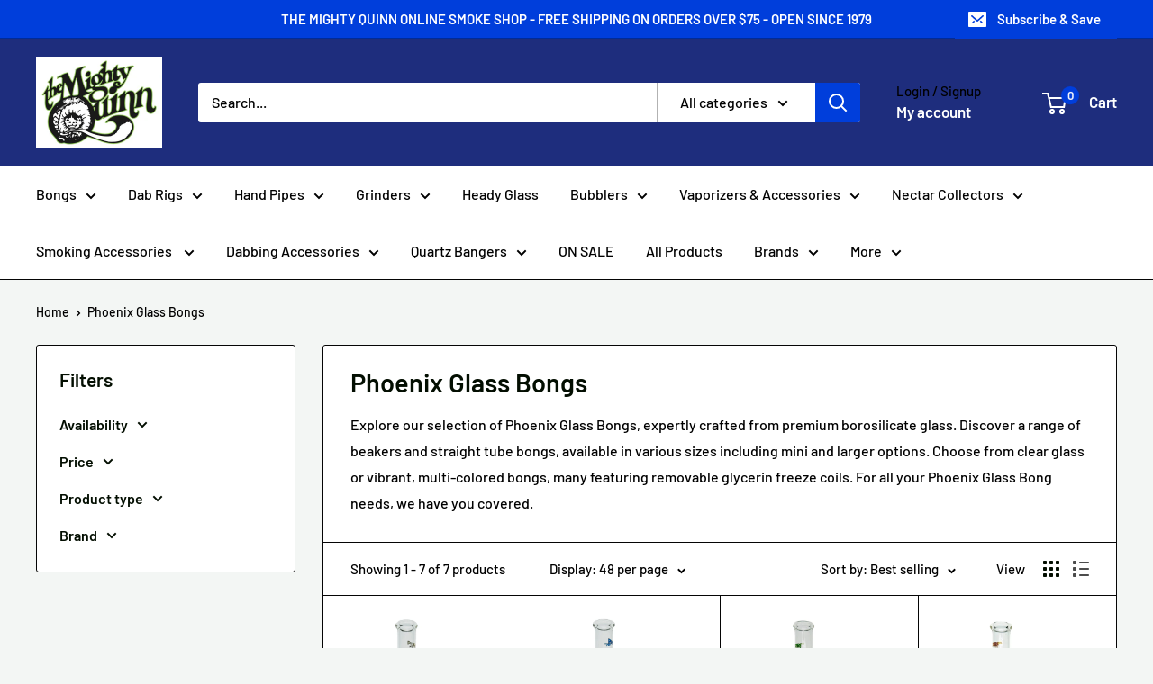

--- FILE ---
content_type: text/html; charset=utf-8
request_url: https://mightyquinnsmokeshop.com/collections/phoenix-glass-bongs
body_size: 37149
content:
<!doctype html>

<html class="no-js" lang="en">
  <head>
    <meta charset="utf-8">
    <meta name="viewport" content="width=device-width, initial-scale=1.0, height=device-height, minimum-scale=1.0, maximum-scale=1.0">
    <meta name="theme-color" content="#1e2d7d">

    <title>Phoenix Glass Bongs</title><meta name="description" content="Explore our selection of Phoenix Glass Bongs, expertly crafted from premium borosilicate glass. Discover a range of beakers and straight tube bongs, available in various sizes including mini and larger options. Choose from clear glass or vibrant, multi-colored bongs, many featuring removable glycerin freeze coils. For "><link rel="canonical" href="https://mightyquinnsmokeshop.com/collections/phoenix-glass-bongs"><link rel="preload" as="style" href="//mightyquinnsmokeshop.com/cdn/shop/t/10/assets/theme.css?v=93604157203610123531755807142">
    <link rel="preload" as="script" href="//mightyquinnsmokeshop.com/cdn/shop/t/10/assets/theme.js?v=58436354120716407751755807142">
    <link rel="preconnect" href="https://cdn.shopify.com">
    <link rel="preconnect" href="https://fonts.shopifycdn.com">
    <link rel="dns-prefetch" href="https://productreviews.shopifycdn.com">
    <link rel="dns-prefetch" href="https://ajax.googleapis.com">
    <link rel="dns-prefetch" href="https://maps.googleapis.com">
    <link rel="dns-prefetch" href="https://maps.gstatic.com">

    <meta property="og:type" content="website">
  <meta property="og:title" content="Phoenix Glass Bongs">
  <meta property="og:image" content="http://mightyquinnsmokeshop.com/cdn/shop/collections/Photoroom_003_20240427_132608.jpg?v=1716662508">
  <meta property="og:image:secure_url" content="https://mightyquinnsmokeshop.com/cdn/shop/collections/Photoroom_003_20240427_132608.jpg?v=1716662508">
  <meta property="og:image:width" content="2048">
  <meta property="og:image:height" content="2048"><meta property="og:description" content="Explore our selection of Phoenix Glass Bongs, expertly crafted from premium borosilicate glass. Discover a range of beakers and straight tube bongs, available in various sizes including mini and larger options. Choose from clear glass or vibrant, multi-colored bongs, many featuring removable glycerin freeze coils. For "><meta property="og:url" content="https://mightyquinnsmokeshop.com/collections/phoenix-glass-bongs">
<meta property="og:site_name" content="Mighty Quinn"><meta name="twitter:card" content="summary"><meta name="twitter:title" content="Phoenix Glass Bongs">
  <meta name="twitter:description" content="Explore our selection of Phoenix Glass Bongs, expertly crafted from premium borosilicate glass. Discover a range of beakers and straight tube bongs, available in various sizes including mini and larger options. Choose from clear glass or vibrant, multi-colored bongs, many featuring removable glycerin freeze coils. For all your Phoenix Glass Bong needs, we have you covered.
">
  <meta name="twitter:image" content="https://mightyquinnsmokeshop.com/cdn/shop/collections/Photoroom_003_20240427_132608_600x600_crop_center.jpg?v=1716662508">
    <link rel="preload" href="//mightyquinnsmokeshop.com/cdn/fonts/barlow/barlow_n6.329f582a81f63f125e63c20a5a80ae9477df68e1.woff2" as="font" type="font/woff2" crossorigin><link rel="preload" href="//mightyquinnsmokeshop.com/cdn/fonts/barlow/barlow_n5.a193a1990790eba0cc5cca569d23799830e90f07.woff2" as="font" type="font/woff2" crossorigin><style>
  @font-face {
  font-family: Barlow;
  font-weight: 600;
  font-style: normal;
  font-display: swap;
  src: url("//mightyquinnsmokeshop.com/cdn/fonts/barlow/barlow_n6.329f582a81f63f125e63c20a5a80ae9477df68e1.woff2") format("woff2"),
       url("//mightyquinnsmokeshop.com/cdn/fonts/barlow/barlow_n6.0163402e36247bcb8b02716880d0b39568412e9e.woff") format("woff");
}

  @font-face {
  font-family: Barlow;
  font-weight: 500;
  font-style: normal;
  font-display: swap;
  src: url("//mightyquinnsmokeshop.com/cdn/fonts/barlow/barlow_n5.a193a1990790eba0cc5cca569d23799830e90f07.woff2") format("woff2"),
       url("//mightyquinnsmokeshop.com/cdn/fonts/barlow/barlow_n5.ae31c82169b1dc0715609b8cc6a610b917808358.woff") format("woff");
}

@font-face {
  font-family: Barlow;
  font-weight: 600;
  font-style: normal;
  font-display: swap;
  src: url("//mightyquinnsmokeshop.com/cdn/fonts/barlow/barlow_n6.329f582a81f63f125e63c20a5a80ae9477df68e1.woff2") format("woff2"),
       url("//mightyquinnsmokeshop.com/cdn/fonts/barlow/barlow_n6.0163402e36247bcb8b02716880d0b39568412e9e.woff") format("woff");
}

@font-face {
  font-family: Barlow;
  font-weight: 600;
  font-style: italic;
  font-display: swap;
  src: url("//mightyquinnsmokeshop.com/cdn/fonts/barlow/barlow_i6.5a22bd20fb27bad4d7674cc6e666fb9c77d813bb.woff2") format("woff2"),
       url("//mightyquinnsmokeshop.com/cdn/fonts/barlow/barlow_i6.1c8787fcb59f3add01a87f21b38c7ef797e3b3a1.woff") format("woff");
}


  @font-face {
  font-family: Barlow;
  font-weight: 700;
  font-style: normal;
  font-display: swap;
  src: url("//mightyquinnsmokeshop.com/cdn/fonts/barlow/barlow_n7.691d1d11f150e857dcbc1c10ef03d825bc378d81.woff2") format("woff2"),
       url("//mightyquinnsmokeshop.com/cdn/fonts/barlow/barlow_n7.4fdbb1cb7da0e2c2f88492243ffa2b4f91924840.woff") format("woff");
}

  @font-face {
  font-family: Barlow;
  font-weight: 500;
  font-style: italic;
  font-display: swap;
  src: url("//mightyquinnsmokeshop.com/cdn/fonts/barlow/barlow_i5.714d58286997b65cd479af615cfa9bb0a117a573.woff2") format("woff2"),
       url("//mightyquinnsmokeshop.com/cdn/fonts/barlow/barlow_i5.0120f77e6447d3b5df4bbec8ad8c2d029d87fb21.woff") format("woff");
}

  @font-face {
  font-family: Barlow;
  font-weight: 700;
  font-style: italic;
  font-display: swap;
  src: url("//mightyquinnsmokeshop.com/cdn/fonts/barlow/barlow_i7.50e19d6cc2ba5146fa437a5a7443c76d5d730103.woff2") format("woff2"),
       url("//mightyquinnsmokeshop.com/cdn/fonts/barlow/barlow_i7.47e9f98f1b094d912e6fd631cc3fe93d9f40964f.woff") format("woff");
}


  :root {
    --default-text-font-size : 15px;
    --base-text-font-size    : 16px;
    --heading-font-family    : Barlow, sans-serif;
    --heading-font-weight    : 600;
    --heading-font-style     : normal;
    --text-font-family       : Barlow, sans-serif;
    --text-font-weight       : 500;
    --text-font-style        : normal;
    --text-font-bolder-weight: 600;
    --text-link-decoration   : underline;

    --text-color               : #000000;
    --text-color-rgb           : 0, 0, 0;
    --heading-color            : #030e01;
    --border-color             : #050505;
    --border-color-rgb         : 5, 5, 5;
    --form-border-color        : #000000;
    --accent-color             : #1e2d7d;
    --accent-color-rgb         : 30, 45, 125;
    --link-color               : #003edb;
    --link-color-hover         : #00288e;
    --background               : #f3f6f4;
    --secondary-background     : #ffffff;
    --secondary-background-rgb : 255, 255, 255;
    --accent-background        : rgba(30, 45, 125, 0.08);

    --input-background: #ffffff;

    --error-color       : #ff0000;
    --error-background  : rgba(255, 0, 0, 0.07);
    --success-color     : #00aa00;
    --success-background: rgba(0, 170, 0, 0.11);

    --primary-button-background      : #003edb;
    --primary-button-background-rgb  : 0, 62, 219;
    --primary-button-text-color      : #ffffff;
    --secondary-button-background    : #1e2d7d;
    --secondary-button-background-rgb: 30, 45, 125;
    --secondary-button-text-color    : #ffffff;

    --header-background      : #1e2d7d;
    --header-text-color      : #ffffff;
    --header-light-text-color: #000000;
    --header-border-color    : rgba(0, 0, 0, 0.3);
    --header-accent-color    : #003edb;

    --footer-background-color:    #f3f5f6;
    --footer-heading-text-color:  #1e2d7d;
    --footer-body-text-color:     #677279;
    --footer-body-text-color-rgb: 103, 114, 121;
    --footer-accent-color:        #00badb;
    --footer-accent-color-rgb:    0, 186, 219;
    --footer-border:              none;
    
    --flickity-arrow-color: #000000;--product-on-sale-accent           : #ee0000;
    --product-on-sale-accent-rgb       : 238, 0, 0;
    --product-on-sale-color            : #ffffff;
    --product-in-stock-color           : #003edb;
    --product-low-stock-color          : #ee0000;
    --product-sold-out-color           : #8a9297;
    --product-custom-label-1-background: #1e2d7d;
    --product-custom-label-1-color     : #ffffff;
    --product-custom-label-2-background: #003edb;
    --product-custom-label-2-color     : #ffffff;
    --product-review-star-color        : #ffbd00;

    --mobile-container-gutter : 20px;
    --desktop-container-gutter: 40px;

    /* Shopify related variables */
    --payment-terms-background-color: #f3f6f4;
  }
</style>

<script>
  // IE11 does not have support for CSS variables, so we have to polyfill them
  if (!(((window || {}).CSS || {}).supports && window.CSS.supports('(--a: 0)'))) {
    const script = document.createElement('script');
    script.type = 'text/javascript';
    script.src = 'https://cdn.jsdelivr.net/npm/css-vars-ponyfill@2';
    script.onload = function() {
      cssVars({});
    };

    document.getElementsByTagName('head')[0].appendChild(script);
  }
</script>


    <script>window.performance && window.performance.mark && window.performance.mark('shopify.content_for_header.start');</script><meta id="shopify-digital-wallet" name="shopify-digital-wallet" content="/61832265894/digital_wallets/dialog">
<link rel="alternate" type="application/atom+xml" title="Feed" href="/collections/phoenix-glass-bongs.atom" />
<link rel="alternate" type="application/json+oembed" href="https://mightyquinnsmokeshop.com/collections/phoenix-glass-bongs.oembed">
<script async="async" src="/checkouts/internal/preloads.js?locale=en-US"></script>
<script id="shopify-features" type="application/json">{"accessToken":"3da37c5786b9fd9837e88b707f01366d","betas":["rich-media-storefront-analytics"],"domain":"mightyquinnsmokeshop.com","predictiveSearch":true,"shopId":61832265894,"locale":"en"}</script>
<script>var Shopify = Shopify || {};
Shopify.shop = "mightyquinnsmokeshop.myshopify.com";
Shopify.locale = "en";
Shopify.currency = {"active":"USD","rate":"1.0"};
Shopify.country = "US";
Shopify.theme = {"name":"Updated copy of Mighty Quinn Smoke Shop","id":146132435110,"schema_name":"Warehouse","schema_version":"6.6.0","theme_store_id":871,"role":"main"};
Shopify.theme.handle = "null";
Shopify.theme.style = {"id":null,"handle":null};
Shopify.cdnHost = "mightyquinnsmokeshop.com/cdn";
Shopify.routes = Shopify.routes || {};
Shopify.routes.root = "/";</script>
<script type="module">!function(o){(o.Shopify=o.Shopify||{}).modules=!0}(window);</script>
<script>!function(o){function n(){var o=[];function n(){o.push(Array.prototype.slice.apply(arguments))}return n.q=o,n}var t=o.Shopify=o.Shopify||{};t.loadFeatures=n(),t.autoloadFeatures=n()}(window);</script>
<script id="shop-js-analytics" type="application/json">{"pageType":"collection"}</script>
<script defer="defer" async type="module" src="//mightyquinnsmokeshop.com/cdn/shopifycloud/shop-js/modules/v2/client.init-shop-cart-sync_BN7fPSNr.en.esm.js"></script>
<script defer="defer" async type="module" src="//mightyquinnsmokeshop.com/cdn/shopifycloud/shop-js/modules/v2/chunk.common_Cbph3Kss.esm.js"></script>
<script defer="defer" async type="module" src="//mightyquinnsmokeshop.com/cdn/shopifycloud/shop-js/modules/v2/chunk.modal_DKumMAJ1.esm.js"></script>
<script type="module">
  await import("//mightyquinnsmokeshop.com/cdn/shopifycloud/shop-js/modules/v2/client.init-shop-cart-sync_BN7fPSNr.en.esm.js");
await import("//mightyquinnsmokeshop.com/cdn/shopifycloud/shop-js/modules/v2/chunk.common_Cbph3Kss.esm.js");
await import("//mightyquinnsmokeshop.com/cdn/shopifycloud/shop-js/modules/v2/chunk.modal_DKumMAJ1.esm.js");

  window.Shopify.SignInWithShop?.initShopCartSync?.({"fedCMEnabled":true,"windoidEnabled":true});

</script>
<script>(function() {
  var isLoaded = false;
  function asyncLoad() {
    if (isLoaded) return;
    isLoaded = true;
    var urls = ["https:\/\/av-northern-apps.com\/js\/agecheckerplus_mG35tH2eGxRu7PQW.js?shop=mightyquinnsmokeshop.myshopify.com","https:\/\/cdn.shopify.com\/s\/files\/1\/0618\/3226\/5894\/t\/6\/assets\/rev_61832265894.js?v=1718918402\u0026shop=mightyquinnsmokeshop.myshopify.com"];
    for (var i = 0; i < urls.length; i++) {
      var s = document.createElement('script');
      s.type = 'text/javascript';
      s.async = true;
      s.src = urls[i];
      var x = document.getElementsByTagName('script')[0];
      x.parentNode.insertBefore(s, x);
    }
  };
  if(window.attachEvent) {
    window.attachEvent('onload', asyncLoad);
  } else {
    window.addEventListener('load', asyncLoad, false);
  }
})();</script>
<script id="__st">var __st={"a":61832265894,"offset":-28800,"reqid":"f317dff0-c7d3-4245-a41c-71cc1e58e8d8-1769999690","pageurl":"mightyquinnsmokeshop.com\/collections\/phoenix-glass-bongs","u":"5fd8ebc8758f","p":"collection","rtyp":"collection","rid":301602439334};</script>
<script>window.ShopifyPaypalV4VisibilityTracking = true;</script>
<script id="captcha-bootstrap">!function(){'use strict';const t='contact',e='account',n='new_comment',o=[[t,t],['blogs',n],['comments',n],[t,'customer']],c=[[e,'customer_login'],[e,'guest_login'],[e,'recover_customer_password'],[e,'create_customer']],r=t=>t.map((([t,e])=>`form[action*='/${t}']:not([data-nocaptcha='true']) input[name='form_type'][value='${e}']`)).join(','),a=t=>()=>t?[...document.querySelectorAll(t)].map((t=>t.form)):[];function s(){const t=[...o],e=r(t);return a(e)}const i='password',u='form_key',d=['recaptcha-v3-token','g-recaptcha-response','h-captcha-response',i],f=()=>{try{return window.sessionStorage}catch{return}},m='__shopify_v',_=t=>t.elements[u];function p(t,e,n=!1){try{const o=window.sessionStorage,c=JSON.parse(o.getItem(e)),{data:r}=function(t){const{data:e,action:n}=t;return t[m]||n?{data:e,action:n}:{data:t,action:n}}(c);for(const[e,n]of Object.entries(r))t.elements[e]&&(t.elements[e].value=n);n&&o.removeItem(e)}catch(o){console.error('form repopulation failed',{error:o})}}const l='form_type',E='cptcha';function T(t){t.dataset[E]=!0}const w=window,h=w.document,L='Shopify',v='ce_forms',y='captcha';let A=!1;((t,e)=>{const n=(g='f06e6c50-85a8-45c8-87d0-21a2b65856fe',I='https://cdn.shopify.com/shopifycloud/storefront-forms-hcaptcha/ce_storefront_forms_captcha_hcaptcha.v1.5.2.iife.js',D={infoText:'Protected by hCaptcha',privacyText:'Privacy',termsText:'Terms'},(t,e,n)=>{const o=w[L][v],c=o.bindForm;if(c)return c(t,g,e,D).then(n);var r;o.q.push([[t,g,e,D],n]),r=I,A||(h.body.append(Object.assign(h.createElement('script'),{id:'captcha-provider',async:!0,src:r})),A=!0)});var g,I,D;w[L]=w[L]||{},w[L][v]=w[L][v]||{},w[L][v].q=[],w[L][y]=w[L][y]||{},w[L][y].protect=function(t,e){n(t,void 0,e),T(t)},Object.freeze(w[L][y]),function(t,e,n,w,h,L){const[v,y,A,g]=function(t,e,n){const i=e?o:[],u=t?c:[],d=[...i,...u],f=r(d),m=r(i),_=r(d.filter((([t,e])=>n.includes(e))));return[a(f),a(m),a(_),s()]}(w,h,L),I=t=>{const e=t.target;return e instanceof HTMLFormElement?e:e&&e.form},D=t=>v().includes(t);t.addEventListener('submit',(t=>{const e=I(t);if(!e)return;const n=D(e)&&!e.dataset.hcaptchaBound&&!e.dataset.recaptchaBound,o=_(e),c=g().includes(e)&&(!o||!o.value);(n||c)&&t.preventDefault(),c&&!n&&(function(t){try{if(!f())return;!function(t){const e=f();if(!e)return;const n=_(t);if(!n)return;const o=n.value;o&&e.removeItem(o)}(t);const e=Array.from(Array(32),(()=>Math.random().toString(36)[2])).join('');!function(t,e){_(t)||t.append(Object.assign(document.createElement('input'),{type:'hidden',name:u})),t.elements[u].value=e}(t,e),function(t,e){const n=f();if(!n)return;const o=[...t.querySelectorAll(`input[type='${i}']`)].map((({name:t})=>t)),c=[...d,...o],r={};for(const[a,s]of new FormData(t).entries())c.includes(a)||(r[a]=s);n.setItem(e,JSON.stringify({[m]:1,action:t.action,data:r}))}(t,e)}catch(e){console.error('failed to persist form',e)}}(e),e.submit())}));const S=(t,e)=>{t&&!t.dataset[E]&&(n(t,e.some((e=>e===t))),T(t))};for(const o of['focusin','change'])t.addEventListener(o,(t=>{const e=I(t);D(e)&&S(e,y())}));const B=e.get('form_key'),M=e.get(l),P=B&&M;t.addEventListener('DOMContentLoaded',(()=>{const t=y();if(P)for(const e of t)e.elements[l].value===M&&p(e,B);[...new Set([...A(),...v().filter((t=>'true'===t.dataset.shopifyCaptcha))])].forEach((e=>S(e,t)))}))}(h,new URLSearchParams(w.location.search),n,t,e,['guest_login'])})(!0,!0)}();</script>
<script integrity="sha256-4kQ18oKyAcykRKYeNunJcIwy7WH5gtpwJnB7kiuLZ1E=" data-source-attribution="shopify.loadfeatures" defer="defer" src="//mightyquinnsmokeshop.com/cdn/shopifycloud/storefront/assets/storefront/load_feature-a0a9edcb.js" crossorigin="anonymous"></script>
<script data-source-attribution="shopify.dynamic_checkout.dynamic.init">var Shopify=Shopify||{};Shopify.PaymentButton=Shopify.PaymentButton||{isStorefrontPortableWallets:!0,init:function(){window.Shopify.PaymentButton.init=function(){};var t=document.createElement("script");t.src="https://mightyquinnsmokeshop.com/cdn/shopifycloud/portable-wallets/latest/portable-wallets.en.js",t.type="module",document.head.appendChild(t)}};
</script>
<script data-source-attribution="shopify.dynamic_checkout.buyer_consent">
  function portableWalletsHideBuyerConsent(e){var t=document.getElementById("shopify-buyer-consent"),n=document.getElementById("shopify-subscription-policy-button");t&&n&&(t.classList.add("hidden"),t.setAttribute("aria-hidden","true"),n.removeEventListener("click",e))}function portableWalletsShowBuyerConsent(e){var t=document.getElementById("shopify-buyer-consent"),n=document.getElementById("shopify-subscription-policy-button");t&&n&&(t.classList.remove("hidden"),t.removeAttribute("aria-hidden"),n.addEventListener("click",e))}window.Shopify?.PaymentButton&&(window.Shopify.PaymentButton.hideBuyerConsent=portableWalletsHideBuyerConsent,window.Shopify.PaymentButton.showBuyerConsent=portableWalletsShowBuyerConsent);
</script>
<script data-source-attribution="shopify.dynamic_checkout.cart.bootstrap">document.addEventListener("DOMContentLoaded",(function(){function t(){return document.querySelector("shopify-accelerated-checkout-cart, shopify-accelerated-checkout")}if(t())Shopify.PaymentButton.init();else{new MutationObserver((function(e,n){t()&&(Shopify.PaymentButton.init(),n.disconnect())})).observe(document.body,{childList:!0,subtree:!0})}}));
</script>

<script>window.performance && window.performance.mark && window.performance.mark('shopify.content_for_header.end');</script>

    <link rel="stylesheet" href="//mightyquinnsmokeshop.com/cdn/shop/t/10/assets/theme.css?v=93604157203610123531755807142">

    <script type="application/ld+json">
  {
    "@context": "https://schema.org",
    "@type": "BreadcrumbList",
    "itemListElement": [{
        "@type": "ListItem",
        "position": 1,
        "name": "Home",
        "item": "https://mightyquinnsmokeshop.com"
      },{
            "@type": "ListItem",
            "position": 2,
            "name": "Phoenix Glass Bongs",
            "item": "https://mightyquinnsmokeshop.com/collections/phoenix-glass-bongs"
          }]
  }
</script>

    <script>
      // This allows to expose several variables to the global scope, to be used in scripts
      window.theme = {
        pageType: "collection",
        cartCount: 0,
        moneyFormat: "${{amount}}",
        moneyWithCurrencyFormat: "${{amount}} USD",
        currencyCodeEnabled: false,
        showDiscount: true,
        discountMode: "saving",
        cartType: "drawer"
      };

      window.routes = {
        rootUrl: "\/",
        rootUrlWithoutSlash: '',
        cartUrl: "\/cart",
        cartAddUrl: "\/cart\/add",
        cartChangeUrl: "\/cart\/change",
        searchUrl: "\/search",
        productRecommendationsUrl: "\/recommendations\/products"
      };

      window.languages = {
        productRegularPrice: "Regular price",
        productSalePrice: "Sale price",
        collectionOnSaleLabel: "Save {{savings}}",
        productFormUnavailable: "Unavailable",
        productFormAddToCart: "Add to cart",
        productFormPreOrder: "Pre-order",
        productFormSoldOut: "Sold out",
        productAdded: "Product has been added to your cart",
        productAddedShort: "Added!",
        shippingEstimatorNoResults: "No shipping could be found for your address.",
        shippingEstimatorOneResult: "There is one shipping rate for your address:",
        shippingEstimatorMultipleResults: "There are {{count}} shipping rates for your address:",
        shippingEstimatorErrors: "There are some errors:"
      };

      document.documentElement.className = document.documentElement.className.replace('no-js', 'js');
    </script><script src="//mightyquinnsmokeshop.com/cdn/shop/t/10/assets/theme.js?v=58436354120716407751755807142" defer></script>
    <script src="//mightyquinnsmokeshop.com/cdn/shop/t/10/assets/custom.js?v=102476495355921946141755807142" defer></script><script>
        (function () {
          window.onpageshow = function() {
            // We force re-freshing the cart content onpageshow, as most browsers will serve a cache copy when hitting the
            // back button, which cause staled data
            document.documentElement.dispatchEvent(new CustomEvent('cart:refresh', {
              bubbles: true,
              detail: {scrollToTop: false}
            }));
          };
        })();
      </script><!-- BEGIN app block: shopify://apps/frequently-bought/blocks/app-embed-block/b1a8cbea-c844-4842-9529-7c62dbab1b1f --><script>
    window.codeblackbelt = window.codeblackbelt || {};
    window.codeblackbelt.shop = window.codeblackbelt.shop || 'mightyquinnsmokeshop.myshopify.com';
    </script><script src="//cdn.codeblackbelt.com/widgets/frequently-bought-together/bootstrap.min.js?version=2026020118-0800" async></script>
 <!-- END app block --><script src="https://cdn.shopify.com/extensions/019c0f2c-8ffe-7d8c-8678-1d79ddcb6e73/isonomy-web-accessibility-44/assets/theme_app.js" type="text/javascript" defer="defer"></script>
<script src="https://cdn.shopify.com/extensions/55fefd76-35ff-4656-98b5-29ebc814b57d/tydal-reviews-21/assets/rev-app-embed.js" type="text/javascript" defer="defer"></script>
<link href="https://monorail-edge.shopifysvc.com" rel="dns-prefetch">
<script>(function(){if ("sendBeacon" in navigator && "performance" in window) {try {var session_token_from_headers = performance.getEntriesByType('navigation')[0].serverTiming.find(x => x.name == '_s').description;} catch {var session_token_from_headers = undefined;}var session_cookie_matches = document.cookie.match(/_shopify_s=([^;]*)/);var session_token_from_cookie = session_cookie_matches && session_cookie_matches.length === 2 ? session_cookie_matches[1] : "";var session_token = session_token_from_headers || session_token_from_cookie || "";function handle_abandonment_event(e) {var entries = performance.getEntries().filter(function(entry) {return /monorail-edge.shopifysvc.com/.test(entry.name);});if (!window.abandonment_tracked && entries.length === 0) {window.abandonment_tracked = true;var currentMs = Date.now();var navigation_start = performance.timing.navigationStart;var payload = {shop_id: 61832265894,url: window.location.href,navigation_start,duration: currentMs - navigation_start,session_token,page_type: "collection"};window.navigator.sendBeacon("https://monorail-edge.shopifysvc.com/v1/produce", JSON.stringify({schema_id: "online_store_buyer_site_abandonment/1.1",payload: payload,metadata: {event_created_at_ms: currentMs,event_sent_at_ms: currentMs}}));}}window.addEventListener('pagehide', handle_abandonment_event);}}());</script>
<script id="web-pixels-manager-setup">(function e(e,d,r,n,o){if(void 0===o&&(o={}),!Boolean(null===(a=null===(i=window.Shopify)||void 0===i?void 0:i.analytics)||void 0===a?void 0:a.replayQueue)){var i,a;window.Shopify=window.Shopify||{};var t=window.Shopify;t.analytics=t.analytics||{};var s=t.analytics;s.replayQueue=[],s.publish=function(e,d,r){return s.replayQueue.push([e,d,r]),!0};try{self.performance.mark("wpm:start")}catch(e){}var l=function(){var e={modern:/Edge?\/(1{2}[4-9]|1[2-9]\d|[2-9]\d{2}|\d{4,})\.\d+(\.\d+|)|Firefox\/(1{2}[4-9]|1[2-9]\d|[2-9]\d{2}|\d{4,})\.\d+(\.\d+|)|Chrom(ium|e)\/(9{2}|\d{3,})\.\d+(\.\d+|)|(Maci|X1{2}).+ Version\/(15\.\d+|(1[6-9]|[2-9]\d|\d{3,})\.\d+)([,.]\d+|)( \(\w+\)|)( Mobile\/\w+|) Safari\/|Chrome.+OPR\/(9{2}|\d{3,})\.\d+\.\d+|(CPU[ +]OS|iPhone[ +]OS|CPU[ +]iPhone|CPU IPhone OS|CPU iPad OS)[ +]+(15[._]\d+|(1[6-9]|[2-9]\d|\d{3,})[._]\d+)([._]\d+|)|Android:?[ /-](13[3-9]|1[4-9]\d|[2-9]\d{2}|\d{4,})(\.\d+|)(\.\d+|)|Android.+Firefox\/(13[5-9]|1[4-9]\d|[2-9]\d{2}|\d{4,})\.\d+(\.\d+|)|Android.+Chrom(ium|e)\/(13[3-9]|1[4-9]\d|[2-9]\d{2}|\d{4,})\.\d+(\.\d+|)|SamsungBrowser\/([2-9]\d|\d{3,})\.\d+/,legacy:/Edge?\/(1[6-9]|[2-9]\d|\d{3,})\.\d+(\.\d+|)|Firefox\/(5[4-9]|[6-9]\d|\d{3,})\.\d+(\.\d+|)|Chrom(ium|e)\/(5[1-9]|[6-9]\d|\d{3,})\.\d+(\.\d+|)([\d.]+$|.*Safari\/(?![\d.]+ Edge\/[\d.]+$))|(Maci|X1{2}).+ Version\/(10\.\d+|(1[1-9]|[2-9]\d|\d{3,})\.\d+)([,.]\d+|)( \(\w+\)|)( Mobile\/\w+|) Safari\/|Chrome.+OPR\/(3[89]|[4-9]\d|\d{3,})\.\d+\.\d+|(CPU[ +]OS|iPhone[ +]OS|CPU[ +]iPhone|CPU IPhone OS|CPU iPad OS)[ +]+(10[._]\d+|(1[1-9]|[2-9]\d|\d{3,})[._]\d+)([._]\d+|)|Android:?[ /-](13[3-9]|1[4-9]\d|[2-9]\d{2}|\d{4,})(\.\d+|)(\.\d+|)|Mobile Safari.+OPR\/([89]\d|\d{3,})\.\d+\.\d+|Android.+Firefox\/(13[5-9]|1[4-9]\d|[2-9]\d{2}|\d{4,})\.\d+(\.\d+|)|Android.+Chrom(ium|e)\/(13[3-9]|1[4-9]\d|[2-9]\d{2}|\d{4,})\.\d+(\.\d+|)|Android.+(UC? ?Browser|UCWEB|U3)[ /]?(15\.([5-9]|\d{2,})|(1[6-9]|[2-9]\d|\d{3,})\.\d+)\.\d+|SamsungBrowser\/(5\.\d+|([6-9]|\d{2,})\.\d+)|Android.+MQ{2}Browser\/(14(\.(9|\d{2,})|)|(1[5-9]|[2-9]\d|\d{3,})(\.\d+|))(\.\d+|)|K[Aa][Ii]OS\/(3\.\d+|([4-9]|\d{2,})\.\d+)(\.\d+|)/},d=e.modern,r=e.legacy,n=navigator.userAgent;return n.match(d)?"modern":n.match(r)?"legacy":"unknown"}(),u="modern"===l?"modern":"legacy",c=(null!=n?n:{modern:"",legacy:""})[u],f=function(e){return[e.baseUrl,"/wpm","/b",e.hashVersion,"modern"===e.buildTarget?"m":"l",".js"].join("")}({baseUrl:d,hashVersion:r,buildTarget:u}),m=function(e){var d=e.version,r=e.bundleTarget,n=e.surface,o=e.pageUrl,i=e.monorailEndpoint;return{emit:function(e){var a=e.status,t=e.errorMsg,s=(new Date).getTime(),l=JSON.stringify({metadata:{event_sent_at_ms:s},events:[{schema_id:"web_pixels_manager_load/3.1",payload:{version:d,bundle_target:r,page_url:o,status:a,surface:n,error_msg:t},metadata:{event_created_at_ms:s}}]});if(!i)return console&&console.warn&&console.warn("[Web Pixels Manager] No Monorail endpoint provided, skipping logging."),!1;try{return self.navigator.sendBeacon.bind(self.navigator)(i,l)}catch(e){}var u=new XMLHttpRequest;try{return u.open("POST",i,!0),u.setRequestHeader("Content-Type","text/plain"),u.send(l),!0}catch(e){return console&&console.warn&&console.warn("[Web Pixels Manager] Got an unhandled error while logging to Monorail."),!1}}}}({version:r,bundleTarget:l,surface:e.surface,pageUrl:self.location.href,monorailEndpoint:e.monorailEndpoint});try{o.browserTarget=l,function(e){var d=e.src,r=e.async,n=void 0===r||r,o=e.onload,i=e.onerror,a=e.sri,t=e.scriptDataAttributes,s=void 0===t?{}:t,l=document.createElement("script"),u=document.querySelector("head"),c=document.querySelector("body");if(l.async=n,l.src=d,a&&(l.integrity=a,l.crossOrigin="anonymous"),s)for(var f in s)if(Object.prototype.hasOwnProperty.call(s,f))try{l.dataset[f]=s[f]}catch(e){}if(o&&l.addEventListener("load",o),i&&l.addEventListener("error",i),u)u.appendChild(l);else{if(!c)throw new Error("Did not find a head or body element to append the script");c.appendChild(l)}}({src:f,async:!0,onload:function(){if(!function(){var e,d;return Boolean(null===(d=null===(e=window.Shopify)||void 0===e?void 0:e.analytics)||void 0===d?void 0:d.initialized)}()){var d=window.webPixelsManager.init(e)||void 0;if(d){var r=window.Shopify.analytics;r.replayQueue.forEach((function(e){var r=e[0],n=e[1],o=e[2];d.publishCustomEvent(r,n,o)})),r.replayQueue=[],r.publish=d.publishCustomEvent,r.visitor=d.visitor,r.initialized=!0}}},onerror:function(){return m.emit({status:"failed",errorMsg:"".concat(f," has failed to load")})},sri:function(e){var d=/^sha384-[A-Za-z0-9+/=]+$/;return"string"==typeof e&&d.test(e)}(c)?c:"",scriptDataAttributes:o}),m.emit({status:"loading"})}catch(e){m.emit({status:"failed",errorMsg:(null==e?void 0:e.message)||"Unknown error"})}}})({shopId: 61832265894,storefrontBaseUrl: "https://mightyquinnsmokeshop.com",extensionsBaseUrl: "https://extensions.shopifycdn.com/cdn/shopifycloud/web-pixels-manager",monorailEndpoint: "https://monorail-edge.shopifysvc.com/unstable/produce_batch",surface: "storefront-renderer",enabledBetaFlags: ["2dca8a86"],webPixelsConfigList: [{"id":"601161894","configuration":"{\"config\":\"{\\\"google_tag_ids\\\":[\\\"G-S5WSP3WJ7R\\\"],\\\"target_country\\\":\\\"US\\\",\\\"gtag_events\\\":[{\\\"type\\\":\\\"begin_checkout\\\",\\\"action_label\\\":\\\"G-S5WSP3WJ7R\\\"},{\\\"type\\\":\\\"search\\\",\\\"action_label\\\":\\\"G-S5WSP3WJ7R\\\"},{\\\"type\\\":\\\"view_item\\\",\\\"action_label\\\":\\\"G-S5WSP3WJ7R\\\"},{\\\"type\\\":\\\"purchase\\\",\\\"action_label\\\":\\\"G-S5WSP3WJ7R\\\"},{\\\"type\\\":\\\"page_view\\\",\\\"action_label\\\":\\\"G-S5WSP3WJ7R\\\"},{\\\"type\\\":\\\"add_payment_info\\\",\\\"action_label\\\":\\\"G-S5WSP3WJ7R\\\"},{\\\"type\\\":\\\"add_to_cart\\\",\\\"action_label\\\":\\\"G-S5WSP3WJ7R\\\"}],\\\"enable_monitoring_mode\\\":false}\"}","eventPayloadVersion":"v1","runtimeContext":"OPEN","scriptVersion":"b2a88bafab3e21179ed38636efcd8a93","type":"APP","apiClientId":1780363,"privacyPurposes":[],"dataSharingAdjustments":{"protectedCustomerApprovalScopes":["read_customer_address","read_customer_email","read_customer_name","read_customer_personal_data","read_customer_phone"]}},{"id":"375160998","configuration":"{\"ti\":\"343146111\",\"endpoint\":\"https:\/\/bat.bing.com\/action\/0\"}","eventPayloadVersion":"v1","runtimeContext":"STRICT","scriptVersion":"5ee93563fe31b11d2d65e2f09a5229dc","type":"APP","apiClientId":2997493,"privacyPurposes":["ANALYTICS","MARKETING","SALE_OF_DATA"],"dataSharingAdjustments":{"protectedCustomerApprovalScopes":["read_customer_personal_data"]}},{"id":"shopify-app-pixel","configuration":"{}","eventPayloadVersion":"v1","runtimeContext":"STRICT","scriptVersion":"0450","apiClientId":"shopify-pixel","type":"APP","privacyPurposes":["ANALYTICS","MARKETING"]},{"id":"shopify-custom-pixel","eventPayloadVersion":"v1","runtimeContext":"LAX","scriptVersion":"0450","apiClientId":"shopify-pixel","type":"CUSTOM","privacyPurposes":["ANALYTICS","MARKETING"]}],isMerchantRequest: false,initData: {"shop":{"name":"Mighty Quinn","paymentSettings":{"currencyCode":"USD"},"myshopifyDomain":"mightyquinnsmokeshop.myshopify.com","countryCode":"US","storefrontUrl":"https:\/\/mightyquinnsmokeshop.com"},"customer":null,"cart":null,"checkout":null,"productVariants":[],"purchasingCompany":null},},"https://mightyquinnsmokeshop.com/cdn","1d2a099fw23dfb22ep557258f5m7a2edbae",{"modern":"","legacy":""},{"shopId":"61832265894","storefrontBaseUrl":"https:\/\/mightyquinnsmokeshop.com","extensionBaseUrl":"https:\/\/extensions.shopifycdn.com\/cdn\/shopifycloud\/web-pixels-manager","surface":"storefront-renderer","enabledBetaFlags":"[\"2dca8a86\"]","isMerchantRequest":"false","hashVersion":"1d2a099fw23dfb22ep557258f5m7a2edbae","publish":"custom","events":"[[\"page_viewed\",{}],[\"collection_viewed\",{\"collection\":{\"id\":\"301602439334\",\"title\":\"Phoenix Glass Bongs\",\"productVariants\":[{\"price\":{\"amount\":110.0,\"currencyCode\":\"USD\"},\"product\":{\"title\":\"Phoenix Glass Black Beaker Bong With Glycerin Coil\",\"vendor\":\"Glass Bongs\",\"id\":\"8165560647846\",\"untranslatedTitle\":\"Phoenix Glass Black Beaker Bong With Glycerin Coil\",\"url\":\"\/products\/phoenix-glass-black-beaker-bong-with-glycerin-coil\",\"type\":\"Bong\"},\"id\":\"45433055084710\",\"image\":{\"src\":\"\/\/mightyquinnsmokeshop.com\/cdn\/shop\/files\/Photoroom_005_20240502_124244.jpg?v=1716936825\"},\"sku\":null,\"title\":\"Default Title\",\"untranslatedTitle\":\"Default Title\"},{\"price\":{\"amount\":110.0,\"currencyCode\":\"USD\"},\"product\":{\"title\":\"Phoenix Glass Blue Beaker Bong With Glycerin Coil\",\"vendor\":\"Glass Bongs\",\"id\":\"8165559894182\",\"untranslatedTitle\":\"Phoenix Glass Blue Beaker Bong With Glycerin Coil\",\"url\":\"\/products\/phoenix-glass-blue-beaker-bong-with-glycerin-coil\",\"type\":\"Bong\"},\"id\":\"45433048793254\",\"image\":{\"src\":\"\/\/mightyquinnsmokeshop.com\/cdn\/shop\/files\/Photoroom_000_20240502_124244.jpg?v=1716936750\"},\"sku\":null,\"title\":\"Default Title\",\"untranslatedTitle\":\"Default Title\"},{\"price\":{\"amount\":110.0,\"currencyCode\":\"USD\"},\"product\":{\"title\":\"Phoenix Glass Green Bong With Glycerin Coil\",\"vendor\":\"Glass Bongs\",\"id\":\"8101895012518\",\"untranslatedTitle\":\"Phoenix Glass Green Bong With Glycerin Coil\",\"url\":\"\/products\/phoenix-glass-green-bong-with-glycerin-coil\",\"type\":\"Bong\"},\"id\":\"45261617594534\",\"image\":{\"src\":\"\/\/mightyquinnsmokeshop.com\/cdn\/shop\/files\/Photoroom_000_20240427_132929.jpg?v=1714255847\"},\"sku\":null,\"title\":\"Default Title\",\"untranslatedTitle\":\"Default Title\"},{\"price\":{\"amount\":110.0,\"currencyCode\":\"USD\"},\"product\":{\"title\":\"Phoenix Glass Pink Bong With Glycerin Coil\",\"vendor\":\"Glass Bongs\",\"id\":\"8101894914214\",\"untranslatedTitle\":\"Phoenix Glass Pink Bong With Glycerin Coil\",\"url\":\"\/products\/phoenix-pink-bong-with-glycerin-coil\",\"type\":\"Bong\"},\"id\":\"45261617332390\",\"image\":{\"src\":\"\/\/mightyquinnsmokeshop.com\/cdn\/shop\/files\/Photoroom_000_20240427_132608.jpg?v=1714255756\"},\"sku\":null,\"title\":\"Default Title\",\"untranslatedTitle\":\"Default Title\"},{\"price\":{\"amount\":70.0,\"currencyCode\":\"USD\"},\"product\":{\"title\":\"Phoenix Glass 10 Inch Square Base Clear Bong Black\",\"vendor\":\"Glass Bongs\",\"id\":\"7916332187814\",\"untranslatedTitle\":\"Phoenix Glass 10 Inch Square Base Clear Bong Black\",\"url\":\"\/products\/phoenix-glass-10-inch-square-base-clear-bong-black\",\"type\":\"Bong\"},\"id\":\"44763107426470\",\"image\":{\"src\":\"\/\/mightyquinnsmokeshop.com\/cdn\/shop\/files\/PhotoRoom_040_20240119_153319.jpg?v=1706399949\"},\"sku\":null,\"title\":\"Default Title\",\"untranslatedTitle\":\"Default Title\"},{\"price\":{\"amount\":70.0,\"currencyCode\":\"USD\"},\"product\":{\"title\":\"Phoenix Glass 10 Inch Square Base Clear Bong Green\",\"vendor\":\"Glass Bongs\",\"id\":\"7916331827366\",\"untranslatedTitle\":\"Phoenix Glass 10 Inch Square Base Clear Bong Green\",\"url\":\"\/products\/phoenix-glass-10-inch-square-base-bong-green\",\"type\":\"Bong\"},\"id\":\"44763106640038\",\"image\":{\"src\":\"\/\/mightyquinnsmokeshop.com\/cdn\/shop\/files\/PhotoRoom_032_20240119_153319.jpg?v=1706399851\"},\"sku\":null,\"title\":\"Default Title\",\"untranslatedTitle\":\"Default Title\"},{\"price\":{\"amount\":70.0,\"currencyCode\":\"USD\"},\"product\":{\"title\":\"Phoenix Glass 10 Inch Square Base Clear Bong Blue\",\"vendor\":\"Glass Bongs\",\"id\":\"7916329631910\",\"untranslatedTitle\":\"Phoenix Glass 10 Inch Square Base Clear Bong Blue\",\"url\":\"\/products\/phoenix-glass-10-inch-square-base-bong\",\"type\":\"Bong\"},\"id\":\"44763098677414\",\"image\":{\"src\":\"\/\/mightyquinnsmokeshop.com\/cdn\/shop\/files\/PhotoRoom_027_20240119_153319.jpg?v=1706398159\"},\"sku\":\"\",\"title\":\"Default Title\",\"untranslatedTitle\":\"Default Title\"}]}}]]"});</script><script>
  window.ShopifyAnalytics = window.ShopifyAnalytics || {};
  window.ShopifyAnalytics.meta = window.ShopifyAnalytics.meta || {};
  window.ShopifyAnalytics.meta.currency = 'USD';
  var meta = {"products":[{"id":8165560647846,"gid":"gid:\/\/shopify\/Product\/8165560647846","vendor":"Glass Bongs","type":"Bong","handle":"phoenix-glass-black-beaker-bong-with-glycerin-coil","variants":[{"id":45433055084710,"price":11000,"name":"Phoenix Glass Black Beaker Bong With Glycerin Coil","public_title":null,"sku":null}],"remote":false},{"id":8165559894182,"gid":"gid:\/\/shopify\/Product\/8165559894182","vendor":"Glass Bongs","type":"Bong","handle":"phoenix-glass-blue-beaker-bong-with-glycerin-coil","variants":[{"id":45433048793254,"price":11000,"name":"Phoenix Glass Blue Beaker Bong With Glycerin Coil","public_title":null,"sku":null}],"remote":false},{"id":8101895012518,"gid":"gid:\/\/shopify\/Product\/8101895012518","vendor":"Glass Bongs","type":"Bong","handle":"phoenix-glass-green-bong-with-glycerin-coil","variants":[{"id":45261617594534,"price":11000,"name":"Phoenix Glass Green Bong With Glycerin Coil","public_title":null,"sku":null}],"remote":false},{"id":8101894914214,"gid":"gid:\/\/shopify\/Product\/8101894914214","vendor":"Glass Bongs","type":"Bong","handle":"phoenix-pink-bong-with-glycerin-coil","variants":[{"id":45261617332390,"price":11000,"name":"Phoenix Glass Pink Bong With Glycerin Coil","public_title":null,"sku":null}],"remote":false},{"id":7916332187814,"gid":"gid:\/\/shopify\/Product\/7916332187814","vendor":"Glass Bongs","type":"Bong","handle":"phoenix-glass-10-inch-square-base-clear-bong-black","variants":[{"id":44763107426470,"price":7000,"name":"Phoenix Glass 10 Inch Square Base Clear Bong Black","public_title":null,"sku":null}],"remote":false},{"id":7916331827366,"gid":"gid:\/\/shopify\/Product\/7916331827366","vendor":"Glass Bongs","type":"Bong","handle":"phoenix-glass-10-inch-square-base-bong-green","variants":[{"id":44763106640038,"price":7000,"name":"Phoenix Glass 10 Inch Square Base Clear Bong Green","public_title":null,"sku":null}],"remote":false},{"id":7916329631910,"gid":"gid:\/\/shopify\/Product\/7916329631910","vendor":"Glass Bongs","type":"Bong","handle":"phoenix-glass-10-inch-square-base-bong","variants":[{"id":44763098677414,"price":7000,"name":"Phoenix Glass 10 Inch Square Base Clear Bong Blue","public_title":null,"sku":""}],"remote":false}],"page":{"pageType":"collection","resourceType":"collection","resourceId":301602439334,"requestId":"f317dff0-c7d3-4245-a41c-71cc1e58e8d8-1769999690"}};
  for (var attr in meta) {
    window.ShopifyAnalytics.meta[attr] = meta[attr];
  }
</script>
<script class="analytics">
  (function () {
    var customDocumentWrite = function(content) {
      var jquery = null;

      if (window.jQuery) {
        jquery = window.jQuery;
      } else if (window.Checkout && window.Checkout.$) {
        jquery = window.Checkout.$;
      }

      if (jquery) {
        jquery('body').append(content);
      }
    };

    var hasLoggedConversion = function(token) {
      if (token) {
        return document.cookie.indexOf('loggedConversion=' + token) !== -1;
      }
      return false;
    }

    var setCookieIfConversion = function(token) {
      if (token) {
        var twoMonthsFromNow = new Date(Date.now());
        twoMonthsFromNow.setMonth(twoMonthsFromNow.getMonth() + 2);

        document.cookie = 'loggedConversion=' + token + '; expires=' + twoMonthsFromNow;
      }
    }

    var trekkie = window.ShopifyAnalytics.lib = window.trekkie = window.trekkie || [];
    if (trekkie.integrations) {
      return;
    }
    trekkie.methods = [
      'identify',
      'page',
      'ready',
      'track',
      'trackForm',
      'trackLink'
    ];
    trekkie.factory = function(method) {
      return function() {
        var args = Array.prototype.slice.call(arguments);
        args.unshift(method);
        trekkie.push(args);
        return trekkie;
      };
    };
    for (var i = 0; i < trekkie.methods.length; i++) {
      var key = trekkie.methods[i];
      trekkie[key] = trekkie.factory(key);
    }
    trekkie.load = function(config) {
      trekkie.config = config || {};
      trekkie.config.initialDocumentCookie = document.cookie;
      var first = document.getElementsByTagName('script')[0];
      var script = document.createElement('script');
      script.type = 'text/javascript';
      script.onerror = function(e) {
        var scriptFallback = document.createElement('script');
        scriptFallback.type = 'text/javascript';
        scriptFallback.onerror = function(error) {
                var Monorail = {
      produce: function produce(monorailDomain, schemaId, payload) {
        var currentMs = new Date().getTime();
        var event = {
          schema_id: schemaId,
          payload: payload,
          metadata: {
            event_created_at_ms: currentMs,
            event_sent_at_ms: currentMs
          }
        };
        return Monorail.sendRequest("https://" + monorailDomain + "/v1/produce", JSON.stringify(event));
      },
      sendRequest: function sendRequest(endpointUrl, payload) {
        // Try the sendBeacon API
        if (window && window.navigator && typeof window.navigator.sendBeacon === 'function' && typeof window.Blob === 'function' && !Monorail.isIos12()) {
          var blobData = new window.Blob([payload], {
            type: 'text/plain'
          });

          if (window.navigator.sendBeacon(endpointUrl, blobData)) {
            return true;
          } // sendBeacon was not successful

        } // XHR beacon

        var xhr = new XMLHttpRequest();

        try {
          xhr.open('POST', endpointUrl);
          xhr.setRequestHeader('Content-Type', 'text/plain');
          xhr.send(payload);
        } catch (e) {
          console.log(e);
        }

        return false;
      },
      isIos12: function isIos12() {
        return window.navigator.userAgent.lastIndexOf('iPhone; CPU iPhone OS 12_') !== -1 || window.navigator.userAgent.lastIndexOf('iPad; CPU OS 12_') !== -1;
      }
    };
    Monorail.produce('monorail-edge.shopifysvc.com',
      'trekkie_storefront_load_errors/1.1',
      {shop_id: 61832265894,
      theme_id: 146132435110,
      app_name: "storefront",
      context_url: window.location.href,
      source_url: "//mightyquinnsmokeshop.com/cdn/s/trekkie.storefront.c59ea00e0474b293ae6629561379568a2d7c4bba.min.js"});

        };
        scriptFallback.async = true;
        scriptFallback.src = '//mightyquinnsmokeshop.com/cdn/s/trekkie.storefront.c59ea00e0474b293ae6629561379568a2d7c4bba.min.js';
        first.parentNode.insertBefore(scriptFallback, first);
      };
      script.async = true;
      script.src = '//mightyquinnsmokeshop.com/cdn/s/trekkie.storefront.c59ea00e0474b293ae6629561379568a2d7c4bba.min.js';
      first.parentNode.insertBefore(script, first);
    };
    trekkie.load(
      {"Trekkie":{"appName":"storefront","development":false,"defaultAttributes":{"shopId":61832265894,"isMerchantRequest":null,"themeId":146132435110,"themeCityHash":"4570652227268977185","contentLanguage":"en","currency":"USD","eventMetadataId":"dde875b0-b9fd-41cc-b20d-9120405513c4"},"isServerSideCookieWritingEnabled":true,"monorailRegion":"shop_domain","enabledBetaFlags":["65f19447","b5387b81"]},"Session Attribution":{},"S2S":{"facebookCapiEnabled":false,"source":"trekkie-storefront-renderer","apiClientId":580111}}
    );

    var loaded = false;
    trekkie.ready(function() {
      if (loaded) return;
      loaded = true;

      window.ShopifyAnalytics.lib = window.trekkie;

      var originalDocumentWrite = document.write;
      document.write = customDocumentWrite;
      try { window.ShopifyAnalytics.merchantGoogleAnalytics.call(this); } catch(error) {};
      document.write = originalDocumentWrite;

      window.ShopifyAnalytics.lib.page(null,{"pageType":"collection","resourceType":"collection","resourceId":301602439334,"requestId":"f317dff0-c7d3-4245-a41c-71cc1e58e8d8-1769999690","shopifyEmitted":true});

      var match = window.location.pathname.match(/checkouts\/(.+)\/(thank_you|post_purchase)/)
      var token = match? match[1]: undefined;
      if (!hasLoggedConversion(token)) {
        setCookieIfConversion(token);
        window.ShopifyAnalytics.lib.track("Viewed Product Category",{"currency":"USD","category":"Collection: phoenix-glass-bongs","collectionName":"phoenix-glass-bongs","collectionId":301602439334,"nonInteraction":true},undefined,undefined,{"shopifyEmitted":true});
      }
    });


        var eventsListenerScript = document.createElement('script');
        eventsListenerScript.async = true;
        eventsListenerScript.src = "//mightyquinnsmokeshop.com/cdn/shopifycloud/storefront/assets/shop_events_listener-3da45d37.js";
        document.getElementsByTagName('head')[0].appendChild(eventsListenerScript);

})();</script>
<script
  defer
  src="https://mightyquinnsmokeshop.com/cdn/shopifycloud/perf-kit/shopify-perf-kit-3.1.0.min.js"
  data-application="storefront-renderer"
  data-shop-id="61832265894"
  data-render-region="gcp-us-central1"
  data-page-type="collection"
  data-theme-instance-id="146132435110"
  data-theme-name="Warehouse"
  data-theme-version="6.6.0"
  data-monorail-region="shop_domain"
  data-resource-timing-sampling-rate="10"
  data-shs="true"
  data-shs-beacon="true"
  data-shs-export-with-fetch="true"
  data-shs-logs-sample-rate="1"
  data-shs-beacon-endpoint="https://mightyquinnsmokeshop.com/api/collect"
></script>
</head>

  <body class="warehouse--v4 features--animate-zoom template-collection " data-instant-intensity="viewport"><svg class="visually-hidden">
      <linearGradient id="rating-star-gradient-half">
        <stop offset="50%" stop-color="var(--product-review-star-color)" />
        <stop offset="50%" stop-color="rgba(var(--text-color-rgb), .4)" stop-opacity="0.4" />
      </linearGradient>
    </svg>

    <a href="#main" class="visually-hidden skip-to-content">Skip to content</a>
    <span class="loading-bar"></span><!-- BEGIN sections: header-group -->
<div id="shopify-section-sections--18810753777830__announcement-bar" class="shopify-section shopify-section-group-header-group shopify-section--announcement-bar"><section data-section-id="sections--18810753777830__announcement-bar" data-section-type="announcement-bar" data-section-settings="{
  &quot;showNewsletter&quot;: true
}"><div id="announcement-bar-newsletter" class="announcement-bar__newsletter hidden-phone" aria-hidden="true">
      <div class="container">
        <div class="announcement-bar__close-container">
          <button class="announcement-bar__close" data-action="toggle-newsletter">
            <span class="visually-hidden">Close</span><svg focusable="false" class="icon icon--close " viewBox="0 0 19 19" role="presentation">
      <path d="M9.1923882 8.39339828l7.7781745-7.7781746 1.4142136 1.41421357-7.7781746 7.77817459 7.7781746 7.77817456L16.9705627 19l-7.7781745-7.7781746L1.41421356 19 0 17.5857864l7.7781746-7.77817456L0 2.02943725 1.41421356.61522369 9.1923882 8.39339828z" fill="currentColor" fill-rule="evenodd"></path>
    </svg></button>
        </div>
      </div>

      <div class="container container--extra-narrow">
        <div class="announcement-bar__newsletter-inner"><h2 class="heading h1">Newsletter</h2><div class="rte">
              <p><strong>Subscribe now to recieve stock and new item updates.</strong></p>
            </div><div class="newsletter"><form method="post" action="/contact#newsletter-sections--18810753777830__announcement-bar" id="newsletter-sections--18810753777830__announcement-bar" accept-charset="UTF-8" class="form newsletter__form"><input type="hidden" name="form_type" value="customer" /><input type="hidden" name="utf8" value="✓" /><input type="hidden" name="contact[tags]" value="newsletter">
                <input type="hidden" name="contact[context]" value="announcement-bar">

                <div class="form__input-row">
                  <div class="form__input-wrapper form__input-wrapper--labelled">
                    <input type="email" id="announcement[contact][email]" name="contact[email]" class="form__field form__field--text" autofocus required>
                    <label for="announcement[contact][email]" class="form__floating-label">Your email</label>
                  </div>

                  <button type="submit" class="form__submit button button--primary">Subscribe</button>
                </div></form></div>
        </div>
      </div>
    </div><div class="announcement-bar">
    <div class="container">
      <div class="announcement-bar__inner"><p class="announcement-bar__content announcement-bar__content--center">THE MIGHTY QUINN ONLINE SMOKE SHOP - FREE SHIPPING ON ORDERS OVER $75 - OPEN SINCE 1979</p><button type="button" class="announcement-bar__button hidden-phone" data-action="toggle-newsletter" aria-expanded="false" aria-controls="announcement-bar-newsletter"><svg focusable="false" class="icon icon--newsletter " viewBox="0 0 20 17" role="presentation">
      <path d="M19.1666667 0H.83333333C.37333333 0 0 .37995 0 .85v15.3c0 .47005.37333333.85.83333333.85H19.1666667c.46 0 .8333333-.37995.8333333-.85V.85c0-.47005-.3733333-.85-.8333333-.85zM7.20975004 10.8719018L5.3023283 12.7794369c-.14877889.1487878-.34409888.2235631-.53941886.2235631-.19531999 0-.39063998-.0747753-.53941887-.2235631-.29832076-.2983385-.29832076-.7805633 0-1.0789018L6.1309123 9.793l1.07883774 1.0789018zm8.56950946 1.9075351c-.1487789.1487878-.3440989.2235631-.5394189.2235631-.19532 0-.39064-.0747753-.5394189-.2235631L12.793 10.8719018 13.8718377 9.793l1.9074218 1.9075351c.2983207.2983385.2983207.7805633 0 1.0789018zm.9639048-7.45186267l-6.1248086 5.44429317c-.1706197.1516625-.3946127.2278826-.6186057.2278826-.223993 0-.447986-.0762201-.61860567-.2278826l-6.1248086-5.44429317c-.34211431-.30410267-.34211431-.79564457 0-1.09974723.34211431-.30410267.89509703-.30410267 1.23721134 0L9.99975 9.1222466l5.5062029-4.8944196c.3421143-.30410267.8950971-.30410267 1.2372114 0 .3421143.30410266.3421143.79564456 0 1.09974723z" fill="currentColor"></path>
    </svg>Subscribe &amp; Save</button></div>
    </div>
  </div>
</section>

<style>
  .announcement-bar {
    background: #003edb;
    color: #ffffff;
  }
</style>

<script>document.documentElement.style.setProperty('--announcement-bar-button-width', document.querySelector('.announcement-bar__button').clientWidth + 'px');document.documentElement.style.setProperty('--announcement-bar-height', document.getElementById('shopify-section-sections--18810753777830__announcement-bar').clientHeight + 'px');
</script>

</div><div id="shopify-section-sections--18810753777830__header" class="shopify-section shopify-section-group-header-group shopify-section__header"><section data-section-id="sections--18810753777830__header" data-section-type="header" data-section-settings="{
  &quot;navigationLayout&quot;: &quot;inline&quot;,
  &quot;desktopOpenTrigger&quot;: &quot;hover&quot;,
  &quot;useStickyHeader&quot;: true
}">
  <header class="header header--inline header--search-expanded" role="banner">
    <div class="container">
      <div class="header__inner"><nav class="header__mobile-nav hidden-lap-and-up">
            <button class="header__mobile-nav-toggle icon-state touch-area" data-action="toggle-menu" aria-expanded="false" aria-haspopup="true" aria-controls="mobile-menu" aria-label="Open menu">
              <span class="icon-state__primary"><svg focusable="false" class="icon icon--hamburger-mobile " viewBox="0 0 20 16" role="presentation">
      <path d="M0 14h20v2H0v-2zM0 0h20v2H0V0zm0 7h20v2H0V7z" fill="currentColor" fill-rule="evenodd"></path>
    </svg></span>
              <span class="icon-state__secondary"><svg focusable="false" class="icon icon--close " viewBox="0 0 19 19" role="presentation">
      <path d="M9.1923882 8.39339828l7.7781745-7.7781746 1.4142136 1.41421357-7.7781746 7.77817459 7.7781746 7.77817456L16.9705627 19l-7.7781745-7.7781746L1.41421356 19 0 17.5857864l7.7781746-7.77817456L0 2.02943725 1.41421356.61522369 9.1923882 8.39339828z" fill="currentColor" fill-rule="evenodd"></path>
    </svg></span>
            </button><div id="mobile-menu" class="mobile-menu" aria-hidden="true"><svg focusable="false" class="icon icon--nav-triangle-borderless " viewBox="0 0 20 9" role="presentation">
      <path d="M.47108938 9c.2694725-.26871321.57077721-.56867841.90388257-.89986354C3.12384116 6.36134886 5.74788116 3.76338565 9.2467995.30653888c.4145057-.4095171 1.0844277-.40860098 1.4977971.00205122L19.4935156 9H.47108938z" fill="#ffffff"></path>
    </svg><div class="mobile-menu__inner">
    <div class="mobile-menu__panel">
      <div class="mobile-menu__section">
        <ul class="mobile-menu__nav" data-type="menu" role="list"><li class="mobile-menu__nav-item"><button class="mobile-menu__nav-link" data-type="menuitem" aria-haspopup="true" aria-expanded="false" aria-controls="mobile-panel-0" data-action="open-panel">Bongs<svg focusable="false" class="icon icon--arrow-right " viewBox="0 0 8 12" role="presentation">
      <path stroke="currentColor" stroke-width="2" d="M2 2l4 4-4 4" fill="none" stroke-linecap="square"></path>
    </svg></button></li><li class="mobile-menu__nav-item"><button class="mobile-menu__nav-link" data-type="menuitem" aria-haspopup="true" aria-expanded="false" aria-controls="mobile-panel-1" data-action="open-panel">Dab Rigs<svg focusable="false" class="icon icon--arrow-right " viewBox="0 0 8 12" role="presentation">
      <path stroke="currentColor" stroke-width="2" d="M2 2l4 4-4 4" fill="none" stroke-linecap="square"></path>
    </svg></button></li><li class="mobile-menu__nav-item"><button class="mobile-menu__nav-link" data-type="menuitem" aria-haspopup="true" aria-expanded="false" aria-controls="mobile-panel-2" data-action="open-panel">Hand Pipes<svg focusable="false" class="icon icon--arrow-right " viewBox="0 0 8 12" role="presentation">
      <path stroke="currentColor" stroke-width="2" d="M2 2l4 4-4 4" fill="none" stroke-linecap="square"></path>
    </svg></button></li><li class="mobile-menu__nav-item"><button class="mobile-menu__nav-link" data-type="menuitem" aria-haspopup="true" aria-expanded="false" aria-controls="mobile-panel-3" data-action="open-panel">Grinders<svg focusable="false" class="icon icon--arrow-right " viewBox="0 0 8 12" role="presentation">
      <path stroke="currentColor" stroke-width="2" d="M2 2l4 4-4 4" fill="none" stroke-linecap="square"></path>
    </svg></button></li><li class="mobile-menu__nav-item"><a href="/collections/classic-headies" class="mobile-menu__nav-link" data-type="menuitem">Heady Glass</a></li><li class="mobile-menu__nav-item"><button class="mobile-menu__nav-link" data-type="menuitem" aria-haspopup="true" aria-expanded="false" aria-controls="mobile-panel-5" data-action="open-panel">Bubblers<svg focusable="false" class="icon icon--arrow-right " viewBox="0 0 8 12" role="presentation">
      <path stroke="currentColor" stroke-width="2" d="M2 2l4 4-4 4" fill="none" stroke-linecap="square"></path>
    </svg></button></li><li class="mobile-menu__nav-item"><button class="mobile-menu__nav-link" data-type="menuitem" aria-haspopup="true" aria-expanded="false" aria-controls="mobile-panel-6" data-action="open-panel">Vaporizers & Accessories<svg focusable="false" class="icon icon--arrow-right " viewBox="0 0 8 12" role="presentation">
      <path stroke="currentColor" stroke-width="2" d="M2 2l4 4-4 4" fill="none" stroke-linecap="square"></path>
    </svg></button></li><li class="mobile-menu__nav-item"><button class="mobile-menu__nav-link" data-type="menuitem" aria-haspopup="true" aria-expanded="false" aria-controls="mobile-panel-7" data-action="open-panel">Nectar Collectors<svg focusable="false" class="icon icon--arrow-right " viewBox="0 0 8 12" role="presentation">
      <path stroke="currentColor" stroke-width="2" d="M2 2l4 4-4 4" fill="none" stroke-linecap="square"></path>
    </svg></button></li><li class="mobile-menu__nav-item"><button class="mobile-menu__nav-link" data-type="menuitem" aria-haspopup="true" aria-expanded="false" aria-controls="mobile-panel-8" data-action="open-panel">Smoking Accessories <svg focusable="false" class="icon icon--arrow-right " viewBox="0 0 8 12" role="presentation">
      <path stroke="currentColor" stroke-width="2" d="M2 2l4 4-4 4" fill="none" stroke-linecap="square"></path>
    </svg></button></li><li class="mobile-menu__nav-item"><button class="mobile-menu__nav-link" data-type="menuitem" aria-haspopup="true" aria-expanded="false" aria-controls="mobile-panel-9" data-action="open-panel">Dabbing Accessories<svg focusable="false" class="icon icon--arrow-right " viewBox="0 0 8 12" role="presentation">
      <path stroke="currentColor" stroke-width="2" d="M2 2l4 4-4 4" fill="none" stroke-linecap="square"></path>
    </svg></button></li><li class="mobile-menu__nav-item"><button class="mobile-menu__nav-link" data-type="menuitem" aria-haspopup="true" aria-expanded="false" aria-controls="mobile-panel-10" data-action="open-panel">Quartz Bangers<svg focusable="false" class="icon icon--arrow-right " viewBox="0 0 8 12" role="presentation">
      <path stroke="currentColor" stroke-width="2" d="M2 2l4 4-4 4" fill="none" stroke-linecap="square"></path>
    </svg></button></li><li class="mobile-menu__nav-item"><a href="/collections/420-sale" class="mobile-menu__nav-link" data-type="menuitem">ON SALE</a></li><li class="mobile-menu__nav-item"><a href="/collections/all" class="mobile-menu__nav-link" data-type="menuitem">All Products</a></li><li class="mobile-menu__nav-item"><button class="mobile-menu__nav-link" data-type="menuitem" aria-haspopup="true" aria-expanded="false" aria-controls="mobile-panel-13" data-action="open-panel">Brands<svg focusable="false" class="icon icon--arrow-right " viewBox="0 0 8 12" role="presentation">
      <path stroke="currentColor" stroke-width="2" d="M2 2l4 4-4 4" fill="none" stroke-linecap="square"></path>
    </svg></button></li><li class="mobile-menu__nav-item"><button class="mobile-menu__nav-link" data-type="menuitem" aria-haspopup="true" aria-expanded="false" aria-controls="mobile-panel-14" data-action="open-panel">More<svg focusable="false" class="icon icon--arrow-right " viewBox="0 0 8 12" role="presentation">
      <path stroke="currentColor" stroke-width="2" d="M2 2l4 4-4 4" fill="none" stroke-linecap="square"></path>
    </svg></button></li></ul>
      </div><div class="mobile-menu__section mobile-menu__section--loose">
          <p class="mobile-menu__section-title heading h5">Need help?</p><div class="mobile-menu__help-wrapper"><svg focusable="false" class="icon icon--bi-phone " viewBox="0 0 24 24" role="presentation">
      <g stroke-width="2" fill="none" fill-rule="evenodd" stroke-linecap="square">
        <path d="M17 15l-3 3-8-8 3-3-5-5-3 3c0 9.941 8.059 18 18 18l3-3-5-5z" stroke="#030e01"></path>
        <path d="M14 1c4.971 0 9 4.029 9 9m-9-5c2.761 0 5 2.239 5 5" stroke="#1e2d7d"></path>
      </g>
    </svg><span>Call us 707-545-4975</span>
            </div><div class="mobile-menu__help-wrapper"><svg focusable="false" class="icon icon--bi-email " viewBox="0 0 22 22" role="presentation">
      <g fill="none" fill-rule="evenodd">
        <path stroke="#1e2d7d" d="M.916667 10.08333367l3.66666667-2.65833334v4.65849997zm20.1666667 0L17.416667 7.42500033v4.65849997z"></path>
        <path stroke="#030e01" stroke-width="2" d="M4.58333367 7.42500033L.916667 10.08333367V21.0833337h20.1666667V10.08333367L17.416667 7.42500033"></path>
        <path stroke="#030e01" stroke-width="2" d="M4.58333367 12.1000003V.916667H17.416667v11.1833333m-16.5-2.01666663L21.0833337 21.0833337m0-11.00000003L11.0000003 15.5833337"></path>
        <path d="M8.25000033 5.50000033h5.49999997M8.25000033 9.166667h5.49999997" stroke="#1e2d7d" stroke-width="2" stroke-linecap="square"></path>
      </g>
    </svg><a href="mailto:Mightyquinnshipping@gmail.com">Mightyquinnshipping@gmail.com</a>
            </div></div><div class="mobile-menu__section mobile-menu__section--loose">
          <p class="mobile-menu__section-title heading h5">Follow Us</p><ul class="social-media__item-list social-media__item-list--stack list--unstyled" role="list">
    <li class="social-media__item social-media__item--facebook">
      <a href="https://www.facebook.com/mightyquinnglass" target="_blank" rel="noopener" aria-label="Follow us on Facebook"><svg focusable="false" class="icon icon--facebook " viewBox="0 0 30 30">
      <path d="M15 30C6.71572875 30 0 23.2842712 0 15 0 6.71572875 6.71572875 0 15 0c8.2842712 0 15 6.71572875 15 15 0 8.2842712-6.7157288 15-15 15zm3.2142857-17.1429611h-2.1428678v-2.1425646c0-.5852979.8203285-1.07160109 1.0714928-1.07160109h1.071375v-2.1428925h-2.1428678c-2.3564786 0-3.2142536 1.98610393-3.2142536 3.21449359v2.1425646h-1.0714822l.0032143 2.1528011 1.0682679-.0099086v7.499969h3.2142536v-7.499969h2.1428678v-2.1428925z" fill="currentColor" fill-rule="evenodd"></path>
    </svg>Facebook</a>
    </li>

    
<li class="social-media__item social-media__item--instagram">
      <a href="https://www.instagram.com/mightyquinnglass" target="_blank" rel="noopener" aria-label="Follow us on Instagram"><svg focusable="false" class="icon icon--instagram " role="presentation" viewBox="0 0 30 30">
      <path d="M15 30C6.71572875 30 0 23.2842712 0 15 0 6.71572875 6.71572875 0 15 0c8.2842712 0 15 6.71572875 15 15 0 8.2842712-6.7157288 15-15 15zm.0000159-23.03571429c-2.1823849 0-2.4560363.00925037-3.3131306.0483571-.8553081.03901103-1.4394529.17486384-1.9505835.37352345-.52841925.20532625-.9765517.48009406-1.42331254.926823-.44672894.44676084-.72149675.89489329-.926823 1.42331254-.19865961.5111306-.33451242 1.0952754-.37352345 1.9505835-.03910673.8570943-.0483571 1.1307457-.0483571 3.3131306 0 2.1823531.00925037 2.4560045.0483571 3.3130988.03901103.8553081.17486384 1.4394529.37352345 1.9505835.20532625.5284193.48009406.9765517.926823 1.4233125.44676084.446729.89489329.7214968 1.42331254.9268549.5111306.1986278 1.0952754.3344806 1.9505835.3734916.8570943.0391067 1.1307457.0483571 3.3131306.0483571 2.1823531 0 2.4560045-.0092504 3.3130988-.0483571.8553081-.039011 1.4394529-.1748638 1.9505835-.3734916.5284193-.2053581.9765517-.4801259 1.4233125-.9268549.446729-.4467608.7214968-.8948932.9268549-1.4233125.1986278-.5111306.3344806-1.0952754.3734916-1.9505835.0391067-.8570943.0483571-1.1307457.0483571-3.3130988 0-2.1823849-.0092504-2.4560363-.0483571-3.3131306-.039011-.8553081-.1748638-1.4394529-.3734916-1.9505835-.2053581-.52841925-.4801259-.9765517-.9268549-1.42331254-.4467608-.44672894-.8948932-.72149675-1.4233125-.926823-.5111306-.19865961-1.0952754-.33451242-1.9505835-.37352345-.8570943-.03910673-1.1307457-.0483571-3.3130988-.0483571zm0 1.44787387c2.1456068 0 2.3997686.00819774 3.2471022.04685789.7834742.03572556 1.2089592.1666342 1.4921162.27668167.3750864.14577303.6427729.31990322.9239522.60111439.2812111.28117926.4553413.54886575.6011144.92395217.1100474.283157.2409561.708642.2766816 1.4921162.0386602.8473336.0468579 1.1014954.0468579 3.247134 0 2.1456068-.0081977 2.3997686-.0468579 3.2471022-.0357255.7834742-.1666342 1.2089592-.2766816 1.4921162-.1457731.3750864-.3199033.6427729-.6011144.9239522-.2811793.2812111-.5488658.4553413-.9239522.6011144-.283157.1100474-.708642.2409561-1.4921162.2766816-.847206.0386602-1.1013359.0468579-3.2471022.0468579-2.1457981 0-2.3998961-.0081977-3.247134-.0468579-.7834742-.0357255-1.2089592-.1666342-1.4921162-.2766816-.37508642-.1457731-.64277291-.3199033-.92395217-.6011144-.28117927-.2811793-.45534136-.5488658-.60111439-.9239522-.11004747-.283157-.24095611-.708642-.27668167-1.4921162-.03866015-.8473336-.04685789-1.1014954-.04685789-3.2471022 0-2.1456386.00819774-2.3998004.04685789-3.247134.03572556-.7834742.1666342-1.2089592.27668167-1.4921162.14577303-.37508642.31990322-.64277291.60111439-.92395217.28117926-.28121117.54886575-.45534136.92395217-.60111439.283157-.11004747.708642-.24095611 1.4921162-.27668167.8473336-.03866015 1.1014954-.04685789 3.247134-.04685789zm0 9.26641182c-1.479357 0-2.6785873-1.1992303-2.6785873-2.6785555 0-1.479357 1.1992303-2.6785873 2.6785873-2.6785873 1.4793252 0 2.6785555 1.1992303 2.6785555 2.6785873 0 1.4793252-1.1992303 2.6785555-2.6785555 2.6785555zm0-6.8050167c-2.2790034 0-4.1264612 1.8474578-4.1264612 4.1264612 0 2.2789716 1.8474578 4.1264294 4.1264612 4.1264294 2.2789716 0 4.1264294-1.8474578 4.1264294-4.1264294 0-2.2790034-1.8474578-4.1264612-4.1264294-4.1264612zm5.2537621-.1630297c0-.532566-.431737-.96430298-.964303-.96430298-.532534 0-.964271.43173698-.964271.96430298 0 .5325659.431737.964271.964271.964271.532566 0 .964303-.4317051.964303-.964271z" fill="currentColor" fill-rule="evenodd"></path>
    </svg>Instagram</a>
    </li>

    
<li class="social-media__item social-media__item--youtube">
      <a href="https://www.youtube.com/channel/UCGGieAniJ6flXiMwFJV_8PA" target="_blank" rel="noopener" aria-label="Follow us on YouTube"><svg focusable="false" class="icon icon--youtube " role="presentation" viewBox="0 0 30 30">
      <path d="M15 30c8.2842712 0 15-6.7157288 15-15 0-8.28427125-6.7157288-15-15-15C6.71572875 0 0 6.71572875 0 15c0 8.2842712 6.71572875 15 15 15zm7.6656364-18.7823145C23 12.443121 23 15 23 15s0 2.5567903-.3343636 3.7824032c-.184.6760565-.7260909 1.208492-1.4145455 1.3892823C20.0033636 20.5 15 20.5 15 20.5s-5.00336364 0-6.25109091-.3283145c-.68836364-.1807903-1.23054545-.7132258-1.41454545-1.3892823C7 17.5567903 7 15 7 15s0-2.556879.33436364-3.7823145c.184-.6761452.72618181-1.2085807 1.41454545-1.38928227C9.99663636 9.5 15 9.5 15 9.5s5.0033636 0 6.2510909.32840323c.6884546.18070157 1.2305455.71313707 1.4145455 1.38928227zm-9.302 6.103758l4.1818181-2.3213548-4.1818181-2.3215322v4.642887z" fill="currentColor" fill-rule="evenodd"></path>
    </svg>YouTube</a>
    </li>

    

  </ul></div></div><div id="mobile-panel-0" class="mobile-menu__panel is-nested">
          <div class="mobile-menu__section is-sticky">
            <button class="mobile-menu__back-button" data-action="close-panel"><svg focusable="false" class="icon icon--arrow-left " viewBox="0 0 8 12" role="presentation">
      <path stroke="currentColor" stroke-width="2" d="M6 10L2 6l4-4" fill="none" stroke-linecap="square"></path>
    </svg> Back</button>
          </div>

          <div class="mobile-menu__section"><ul class="mobile-menu__nav" data-type="menu" role="list">
                <li class="mobile-menu__nav-item">
                  <a href="/collections/bongs-for-weed" class="mobile-menu__nav-link text--strong">Bongs</a>
                </li><li class="mobile-menu__nav-item"><a href="/collections/bongs-for-weed" class="mobile-menu__nav-link" data-type="menuitem">All Bongs </a></li><li class="mobile-menu__nav-item"><a href="/collections/beaker-bongs" class="mobile-menu__nav-link" data-type="menuitem">Beaker Bongs</a></li><li class="mobile-menu__nav-item"><a href="/collections/straight-tube-bongs" class="mobile-menu__nav-link" data-type="menuitem">Straight Tubes </a></li><li class="mobile-menu__nav-item"><a href="/collections/clear-bongs" class="mobile-menu__nav-link" data-type="menuitem">Clear Bongs</a></li><li class="mobile-menu__nav-item"><button class="mobile-menu__nav-link" data-type="menuitem" aria-haspopup="true" aria-expanded="false" aria-controls="mobile-panel-0-4" data-action="open-panel">Color Bongs<svg focusable="false" class="icon icon--arrow-right " viewBox="0 0 8 12" role="presentation">
      <path stroke="currentColor" stroke-width="2" d="M2 2l4 4-4 4" fill="none" stroke-linecap="square"></path>
    </svg></button></li><li class="mobile-menu__nav-item"><a href="/collections/small-bongs-for-weed" class="mobile-menu__nav-link" data-type="menuitem">Small Bongs </a></li><li class="mobile-menu__nav-item"><a href="/collections/travel-bongs" class="mobile-menu__nav-link" data-type="menuitem">Travel Bongs</a></li><li class="mobile-menu__nav-item"><a href="/collections/cheap-bongs-for-weed" class="mobile-menu__nav-link" data-type="menuitem">Cheap Bongs</a></li><li class="mobile-menu__nav-item"><a href="/collections/bongs-with-percs" class="mobile-menu__nav-link" data-type="menuitem"> Percolator Bongs</a></li><li class="mobile-menu__nav-item"><a href="/collections/silicone-bongs" class="mobile-menu__nav-link" data-type="menuitem">Silicone Rubber Bongs</a></li><li class="mobile-menu__nav-item"><a href="/collections/acrylic-bongs" class="mobile-menu__nav-link" data-type="menuitem">Acrylic Plastic Bongs</a></li><li class="mobile-menu__nav-item"><a href="/collections/anime-character-bongs" class="mobile-menu__nav-link" data-type="menuitem">Anime & Character Bongs</a></li><li class="mobile-menu__nav-item"><a href="/collections/hello-kitty-bong" class="mobile-menu__nav-link" data-type="menuitem">Hello Kitty Bongs</a></li><li class="mobile-menu__nav-item"><button class="mobile-menu__nav-link" data-type="menuitem" aria-haspopup="true" aria-expanded="false" aria-controls="mobile-panel-0-13" data-action="open-panel">Shop By Height<svg focusable="false" class="icon icon--arrow-right " viewBox="0 0 8 12" role="presentation">
      <path stroke="currentColor" stroke-width="2" d="M2 2l4 4-4 4" fill="none" stroke-linecap="square"></path>
    </svg></button></li><li class="mobile-menu__nav-item"><button class="mobile-menu__nav-link" data-type="menuitem" aria-haspopup="true" aria-expanded="false" aria-controls="mobile-panel-0-14" data-action="open-panel">Bong Bowls<svg focusable="false" class="icon icon--arrow-right " viewBox="0 0 8 12" role="presentation">
      <path stroke="currentColor" stroke-width="2" d="M2 2l4 4-4 4" fill="none" stroke-linecap="square"></path>
    </svg></button></li></ul></div>
        </div><div id="mobile-panel-1" class="mobile-menu__panel is-nested">
          <div class="mobile-menu__section is-sticky">
            <button class="mobile-menu__back-button" data-action="close-panel"><svg focusable="false" class="icon icon--arrow-left " viewBox="0 0 8 12" role="presentation">
      <path stroke="currentColor" stroke-width="2" d="M6 10L2 6l4-4" fill="none" stroke-linecap="square"></path>
    </svg> Back</button>
          </div>

          <div class="mobile-menu__section"><ul class="mobile-menu__nav" data-type="menu" role="list">
                <li class="mobile-menu__nav-item">
                  <a href="/collections/dab-rigs" class="mobile-menu__nav-link text--strong">Dab Rigs</a>
                </li><li class="mobile-menu__nav-item"><a href="/collections/dab-rigs" class="mobile-menu__nav-link" data-type="menuitem">All Dab Rigs</a></li><li class="mobile-menu__nav-item"><a href="/collections/cheap-dab-rigs" class="mobile-menu__nav-link" data-type="menuitem">Cheap Dab Rigs</a></li><li class="mobile-menu__nav-item"><a href="/collections/mini-dab-rigs" class="mobile-menu__nav-link" data-type="menuitem">Mini Dab Rig</a></li><li class="mobile-menu__nav-item"><a href="/collections/small-dab-rigs" class="mobile-menu__nav-link" data-type="menuitem">Small Dab Rigs</a></li><li class="mobile-menu__nav-item"><a href="/collections/large-dab-rigs" class="mobile-menu__nav-link" data-type="menuitem">Large Dab Rigs</a></li><li class="mobile-menu__nav-item"><a href="/collections/anime-characters-and-animal-dab-rigs" class="mobile-menu__nav-link" data-type="menuitem">Anime, Characters, And Animal Dab Rigs</a></li><li class="mobile-menu__nav-item"><button class="mobile-menu__nav-link" data-type="menuitem" aria-haspopup="true" aria-expanded="false" aria-controls="mobile-panel-1-6" data-action="open-panel">Colored Dab Rigs<svg focusable="false" class="icon icon--arrow-right " viewBox="0 0 8 12" role="presentation">
      <path stroke="currentColor" stroke-width="2" d="M2 2l4 4-4 4" fill="none" stroke-linecap="square"></path>
    </svg></button></li><li class="mobile-menu__nav-item"><a href="/collections/straight-fabs" class="mobile-menu__nav-link" data-type="menuitem">Straight Fabs</a></li><li class="mobile-menu__nav-item"><a href="/collections/recycler-dab-rigs" class="mobile-menu__nav-link" data-type="menuitem">Recycler Dab Rigs</a></li><li class="mobile-menu__nav-item"><a href="/collections/bucket-quartz-bangers" class="mobile-menu__nav-link" data-type="menuitem">Quartz Banger Nails</a></li></ul></div>
        </div><div id="mobile-panel-2" class="mobile-menu__panel is-nested">
          <div class="mobile-menu__section is-sticky">
            <button class="mobile-menu__back-button" data-action="close-panel"><svg focusable="false" class="icon icon--arrow-left " viewBox="0 0 8 12" role="presentation">
      <path stroke="currentColor" stroke-width="2" d="M6 10L2 6l4-4" fill="none" stroke-linecap="square"></path>
    </svg> Back</button>
          </div>

          <div class="mobile-menu__section"><ul class="mobile-menu__nav" data-type="menu" role="list">
                <li class="mobile-menu__nav-item">
                  <a href="/collections/hand-pipes" class="mobile-menu__nav-link text--strong">Hand Pipes</a>
                </li><li class="mobile-menu__nav-item"><a href="/collections/hand-pipes" class="mobile-menu__nav-link" data-type="menuitem">All Hand Pipes</a></li><li class="mobile-menu__nav-item"><a href="/collections/glass-hand-pipes-for-weed" class="mobile-menu__nav-link" data-type="menuitem">Glass Hand Pipes</a></li><li class="mobile-menu__nav-item"><a href="/collections/metal-hand-pipes" class="mobile-menu__nav-link" data-type="menuitem">Metal Hand Pipes</a></li><li class="mobile-menu__nav-item"><a href="/collections/wood-hand-pipes" class="mobile-menu__nav-link" data-type="menuitem">Wood Hand Pipes</a></li><li class="mobile-menu__nav-item"><a href="/collections/silicone-hand-pipes" class="mobile-menu__nav-link" data-type="menuitem">Silicone Pipes</a></li><li class="mobile-menu__nav-item"><a href="/collections/ceramic-hand-pipes" class="mobile-menu__nav-link" data-type="menuitem">Ceramic Hand Pipes</a></li><li class="mobile-menu__nav-item"><a href="/collections/hammer-pipes" class="mobile-menu__nav-link" data-type="menuitem">Hammer Pipes</a></li><li class="mobile-menu__nav-item"><a href="/collections/gandalf-pipes" class="mobile-menu__nav-link" data-type="menuitem">Gandalf Pipes</a></li><li class="mobile-menu__nav-item"><a href="/collections/sherlock-glass-pipes" class="mobile-menu__nav-link" data-type="menuitem">Sherlock Glass Pipes</a></li><li class="mobile-menu__nav-item"><a href="/collections/character-pipes" class="mobile-menu__nav-link" data-type="menuitem">Character & Animal Pipes</a></li><li class="mobile-menu__nav-item"><a href="/collections/chillum-hand-pipe" class="mobile-menu__nav-link" data-type="menuitem">Chillum One Hitter Pipes</a></li><li class="mobile-menu__nav-item"><a href="/collections/steamroller-smoking-pipes" class="mobile-menu__nav-link" data-type="menuitem">Steamrollers</a></li><li class="mobile-menu__nav-item"><a href="/collections/cute-pipes" class="mobile-menu__nav-link" data-type="menuitem">Cute Pipes</a></li></ul></div>
        </div><div id="mobile-panel-3" class="mobile-menu__panel is-nested">
          <div class="mobile-menu__section is-sticky">
            <button class="mobile-menu__back-button" data-action="close-panel"><svg focusable="false" class="icon icon--arrow-left " viewBox="0 0 8 12" role="presentation">
      <path stroke="currentColor" stroke-width="2" d="M6 10L2 6l4-4" fill="none" stroke-linecap="square"></path>
    </svg> Back</button>
          </div>

          <div class="mobile-menu__section"><ul class="mobile-menu__nav" data-type="menu" role="list">
                <li class="mobile-menu__nav-item">
                  <a href="/collections/cannabis-grinders" class="mobile-menu__nav-link text--strong">Grinders</a>
                </li><li class="mobile-menu__nav-item"><a href="/collections/cannabis-grinders" class="mobile-menu__nav-link" data-type="menuitem">All Grinders</a></li><li class="mobile-menu__nav-item"><a href="/collections/cheap-weed-grinders" class="mobile-menu__nav-link" data-type="menuitem">Cheap Grinders</a></li><li class="mobile-menu__nav-item"><a href="/collections/two-piece-weed-grinders" class="mobile-menu__nav-link" data-type="menuitem">Two Piece Grinders</a></li><li class="mobile-menu__nav-item"><a href="/collections/four-piece-weed-grinders" class="mobile-menu__nav-link" data-type="menuitem">Four Piece Grinders</a></li><li class="mobile-menu__nav-item"><a href="/collections/santa-cruz-shredder-1" class="mobile-menu__nav-link" data-type="menuitem">Santa Cruz Shredder</a></li><li class="mobile-menu__nav-item"><a href="/collections/flower-mill" class="mobile-menu__nav-link" data-type="menuitem">Flower Mill Grinder</a></li><li class="mobile-menu__nav-item"><a href="/collections/tahoe-grinder-co" class="mobile-menu__nav-link" data-type="menuitem">Tahoe Grinder Co.</a></li></ul></div>
        </div><div id="mobile-panel-5" class="mobile-menu__panel is-nested">
          <div class="mobile-menu__section is-sticky">
            <button class="mobile-menu__back-button" data-action="close-panel"><svg focusable="false" class="icon icon--arrow-left " viewBox="0 0 8 12" role="presentation">
      <path stroke="currentColor" stroke-width="2" d="M6 10L2 6l4-4" fill="none" stroke-linecap="square"></path>
    </svg> Back</button>
          </div>

          <div class="mobile-menu__section"><ul class="mobile-menu__nav" data-type="menu" role="list">
                <li class="mobile-menu__nav-item">
                  <a href="/collections/bubblers" class="mobile-menu__nav-link text--strong">Bubblers</a>
                </li><li class="mobile-menu__nav-item"><a href="/collections/bubblers" class="mobile-menu__nav-link" data-type="menuitem">All Bubblers</a></li><li class="mobile-menu__nav-item"><a href="/collections/og-push-bowl-bubblers" class="mobile-menu__nav-link" data-type="menuitem">OG Push Bowl Bubblers</a></li><li class="mobile-menu__nav-item"><a href="/collections/pull-bowl-bowl-bubblers" class="mobile-menu__nav-link" data-type="menuitem">Pull Bowl Bubblers</a></li></ul></div>
        </div><div id="mobile-panel-6" class="mobile-menu__panel is-nested">
          <div class="mobile-menu__section is-sticky">
            <button class="mobile-menu__back-button" data-action="close-panel"><svg focusable="false" class="icon icon--arrow-left " viewBox="0 0 8 12" role="presentation">
      <path stroke="currentColor" stroke-width="2" d="M6 10L2 6l4-4" fill="none" stroke-linecap="square"></path>
    </svg> Back</button>
          </div>

          <div class="mobile-menu__section"><ul class="mobile-menu__nav" data-type="menu" role="list">
                <li class="mobile-menu__nav-item">
                  <a href="/collections/dry-herb-vaporizers" class="mobile-menu__nav-link text--strong">Vaporizers & Accessories</a>
                </li><li class="mobile-menu__nav-item"><a href="/collections/dry-herb-vaporizers" class="mobile-menu__nav-link" data-type="menuitem">All Vaporizers & Accessories</a></li><li class="mobile-menu__nav-item"><a href="/collections/dry-herb-vaporizers-1" class="mobile-menu__nav-link" data-type="menuitem">Dry Herb Vaporizers</a></li><li class="mobile-menu__nav-item"><a href="/collections/concentrate-vaporizers-for-weed" class="mobile-menu__nav-link" data-type="menuitem">Concentrate Vaporizers</a></li><li class="mobile-menu__nav-item"><a href="/collections/510-thread-batteries-1" class="mobile-menu__nav-link" data-type="menuitem">Cartridge Batteries</a></li><li class="mobile-menu__nav-item"><a href="/collections/vaporizer-accessories" class="mobile-menu__nav-link" data-type="menuitem">Vaporizer Accessories</a></li><li class="mobile-menu__nav-item"><button class="mobile-menu__nav-link" data-type="menuitem" aria-haspopup="true" aria-expanded="false" aria-controls="mobile-panel-6-5" data-action="open-panel">Puffco<svg focusable="false" class="icon icon--arrow-right " viewBox="0 0 8 12" role="presentation">
      <path stroke="currentColor" stroke-width="2" d="M2 2l4 4-4 4" fill="none" stroke-linecap="square"></path>
    </svg></button></li><li class="mobile-menu__nav-item"><a href="/collections/storz-bickel-vaporizers" class="mobile-menu__nav-link" data-type="menuitem">Storz & Bickel</a></li><li class="mobile-menu__nav-item"><a href="/collections/ccell-battery" class="mobile-menu__nav-link" data-type="menuitem">CCELL Battery</a></li><li class="mobile-menu__nav-item"><a href="/collections/hamilton-devices-ccell-batteries" class="mobile-menu__nav-link" data-type="menuitem">Hamilton Devices</a></li><li class="mobile-menu__nav-item"><a href="/collections/boundless-terp-pens" class="mobile-menu__nav-link" data-type="menuitem">Boundless Terp Pens</a></li></ul></div>
        </div><div id="mobile-panel-7" class="mobile-menu__panel is-nested">
          <div class="mobile-menu__section is-sticky">
            <button class="mobile-menu__back-button" data-action="close-panel"><svg focusable="false" class="icon icon--arrow-left " viewBox="0 0 8 12" role="presentation">
      <path stroke="currentColor" stroke-width="2" d="M6 10L2 6l4-4" fill="none" stroke-linecap="square"></path>
    </svg> Back</button>
          </div>

          <div class="mobile-menu__section"><ul class="mobile-menu__nav" data-type="menu" role="list">
                <li class="mobile-menu__nav-item">
                  <a href="/collections/nectar-collectors-dab-straws" class="mobile-menu__nav-link text--strong">Nectar Collectors</a>
                </li><li class="mobile-menu__nav-item"><a href="/collections/nectar-collectors-dab-straws" class="mobile-menu__nav-link" data-type="menuitem">All Nectar Collectors</a></li><li class="mobile-menu__nav-item"><a href="/collections/nectar-collector-co" class="mobile-menu__nav-link" data-type="menuitem">Nectar Collector Co.</a></li><li class="mobile-menu__nav-item"><a href="/collections/bougie-glass-nectar-collector" class="mobile-menu__nav-link" data-type="menuitem">Bougie Glass Nectar Collector</a></li><li class="mobile-menu__nav-item"><a href="/collections/silicone-nectar-collectors" class="mobile-menu__nav-link" data-type="menuitem">Silicone Nectar Collectors</a></li><li class="mobile-menu__nav-item"><a href="/collections/10mm-nectar-collectors" class="mobile-menu__nav-link" data-type="menuitem">10mm Nectar Collectors</a></li><li class="mobile-menu__nav-item"><a href="/collections/14mm-nectar-collectors" class="mobile-menu__nav-link" data-type="menuitem">14mm Nectar Collectors</a></li><li class="mobile-menu__nav-item"><a href="/collections/nectar-collector-tips-and-dishes" class="mobile-menu__nav-link" data-type="menuitem">Nectar Collector Tips & Dishes</a></li></ul></div>
        </div><div id="mobile-panel-8" class="mobile-menu__panel is-nested">
          <div class="mobile-menu__section is-sticky">
            <button class="mobile-menu__back-button" data-action="close-panel"><svg focusable="false" class="icon icon--arrow-left " viewBox="0 0 8 12" role="presentation">
      <path stroke="currentColor" stroke-width="2" d="M6 10L2 6l4-4" fill="none" stroke-linecap="square"></path>
    </svg> Back</button>
          </div>

          <div class="mobile-menu__section"><ul class="mobile-menu__nav" data-type="menu" role="list">
                <li class="mobile-menu__nav-item">
                  <a href="/collections/weed-smoking-accessories" class="mobile-menu__nav-link text--strong">Smoking Accessories </a>
                </li><li class="mobile-menu__nav-item"><button class="mobile-menu__nav-link" data-type="menuitem" aria-haspopup="true" aria-expanded="false" aria-controls="mobile-panel-8-0" data-action="open-panel">Bong Bowl Slides<svg focusable="false" class="icon icon--arrow-right " viewBox="0 0 8 12" role="presentation">
      <path stroke="currentColor" stroke-width="2" d="M2 2l4 4-4 4" fill="none" stroke-linecap="square"></path>
    </svg></button></li><li class="mobile-menu__nav-item"><button class="mobile-menu__nav-link" data-type="menuitem" aria-haspopup="true" aria-expanded="false" aria-controls="mobile-panel-8-1" data-action="open-panel">Downstems / Adapters<svg focusable="false" class="icon icon--arrow-right " viewBox="0 0 8 12" role="presentation">
      <path stroke="currentColor" stroke-width="2" d="M2 2l4 4-4 4" fill="none" stroke-linecap="square"></path>
    </svg></button></li><li class="mobile-menu__nav-item"><a href="/collections/glass-tips" class="mobile-menu__nav-link" data-type="menuitem">Glass And Wood Joint And Blunt Tips</a></li><li class="mobile-menu__nav-item"><a href="/collections/metal-and-glass-pipe-screen-filters" class="mobile-menu__nav-link" data-type="menuitem">Metal Pipe Screen Filters</a></li><li class="mobile-menu__nav-item"><a href="/collections/ashcatchers-for-bongs" class="mobile-menu__nav-link" data-type="menuitem">Ash Catchers</a></li><li class="mobile-menu__nav-item"><a href="/collections/bong-bowl-and-quartz-banger-display-stand-holders" class="mobile-menu__nav-link" data-type="menuitem">Wood Displays For Bowls & Bangers</a></li><li class="mobile-menu__nav-item"><a href="/collections/grinders" class="mobile-menu__nav-link" data-type="menuitem">Weed Grinders</a></li><li class="mobile-menu__nav-item"><a href="/collections/joint-and-blunt-bubblers" class="mobile-menu__nav-link" data-type="menuitem">Joint And Blunt Bubblers</a></li><li class="mobile-menu__nav-item"><button class="mobile-menu__nav-link" data-type="menuitem" aria-haspopup="true" aria-expanded="false" aria-controls="mobile-panel-8-8" data-action="open-panel">Rolling Papers<svg focusable="false" class="icon icon--arrow-right " viewBox="0 0 8 12" role="presentation">
      <path stroke="currentColor" stroke-width="2" d="M2 2l4 4-4 4" fill="none" stroke-linecap="square"></path>
    </svg></button></li><li class="mobile-menu__nav-item"><button class="mobile-menu__nav-link" data-type="menuitem" aria-haspopup="true" aria-expanded="false" aria-controls="mobile-panel-8-9" data-action="open-panel">Pre Rolled Cones<svg focusable="false" class="icon icon--arrow-right " viewBox="0 0 8 12" role="presentation">
      <path stroke="currentColor" stroke-width="2" d="M2 2l4 4-4 4" fill="none" stroke-linecap="square"></path>
    </svg></button></li><li class="mobile-menu__nav-item"><a href="/collections/ashtrays" class="mobile-menu__nav-link" data-type="menuitem">Ashtrays</a></li><li class="mobile-menu__nav-item"><a href="/collections/rolling-trays-ashtrays-for-weed" class="mobile-menu__nav-link" data-type="menuitem">Rolling Trays</a></li><li class="mobile-menu__nav-item"><a href="/collections/jar-containers" class="mobile-menu__nav-link" data-type="menuitem">Jars / Containers</a></li><li class="mobile-menu__nav-item"><a href="/collections/dab-tools" class="mobile-menu__nav-link" data-type="menuitem">Dab Tools</a></li><li class="mobile-menu__nav-item"><a href="/collections/smokebuddy" class="mobile-menu__nav-link" data-type="menuitem">Smokebuddy Air Filters</a></li><li class="mobile-menu__nav-item"><a href="/collections/moose-labs" class="mobile-menu__nav-link" data-type="menuitem">Moose Lab Mouthpeace & Filters</a></li><li class="mobile-menu__nav-item"><a href="/collections/purple-rose-supply" class="mobile-menu__nav-link" data-type="menuitem">Purple Rose Supply</a></li></ul></div>
        </div><div id="mobile-panel-9" class="mobile-menu__panel is-nested">
          <div class="mobile-menu__section is-sticky">
            <button class="mobile-menu__back-button" data-action="close-panel"><svg focusable="false" class="icon icon--arrow-left " viewBox="0 0 8 12" role="presentation">
      <path stroke="currentColor" stroke-width="2" d="M6 10L2 6l4-4" fill="none" stroke-linecap="square"></path>
    </svg> Back</button>
          </div>

          <div class="mobile-menu__section"><ul class="mobile-menu__nav" data-type="menu" role="list">
                <li class="mobile-menu__nav-item">
                  <a href="/collections/dabbing-accessories" class="mobile-menu__nav-link text--strong">Dabbing Accessories</a>
                </li><li class="mobile-menu__nav-item"><button class="mobile-menu__nav-link" data-type="menuitem" aria-haspopup="true" aria-expanded="false" aria-controls="mobile-panel-9-0" data-action="open-panel">Dab Tools<svg focusable="false" class="icon icon--arrow-right " viewBox="0 0 8 12" role="presentation">
      <path stroke="currentColor" stroke-width="2" d="M2 2l4 4-4 4" fill="none" stroke-linecap="square"></path>
    </svg></button></li><li class="mobile-menu__nav-item"><a href="/collections/carb-caps" class="mobile-menu__nav-link" data-type="menuitem">Carb Caps</a></li><li class="mobile-menu__nav-item"><a href="/collections/newport-torches" class="mobile-menu__nav-link" data-type="menuitem">Dab Torches</a></li><li class="mobile-menu__nav-item"><a href="/collections/digital-infrared-thermometers" class="mobile-menu__nav-link" data-type="menuitem">Digital Infrared Thermometers</a></li><li class="mobile-menu__nav-item"><a href="/collections/glass-on-glass-adapters" class="mobile-menu__nav-link" data-type="menuitem">Glass On Glass Adapters</a></li></ul></div>
        </div><div id="mobile-panel-10" class="mobile-menu__panel is-nested">
          <div class="mobile-menu__section is-sticky">
            <button class="mobile-menu__back-button" data-action="close-panel"><svg focusable="false" class="icon icon--arrow-left " viewBox="0 0 8 12" role="presentation">
      <path stroke="currentColor" stroke-width="2" d="M6 10L2 6l4-4" fill="none" stroke-linecap="square"></path>
    </svg> Back</button>
          </div>

          <div class="mobile-menu__section"><ul class="mobile-menu__nav" data-type="menu" role="list">
                <li class="mobile-menu__nav-item">
                  <a href="/collections/quartz-bangers" class="mobile-menu__nav-link text--strong">Quartz Bangers</a>
                </li><li class="mobile-menu__nav-item"><button class="mobile-menu__nav-link" data-type="menuitem" aria-haspopup="true" aria-expanded="false" aria-controls="mobile-panel-10-0" data-action="open-panel">All Quartz Bangers<svg focusable="false" class="icon icon--arrow-right " viewBox="0 0 8 12" role="presentation">
      <path stroke="currentColor" stroke-width="2" d="M2 2l4 4-4 4" fill="none" stroke-linecap="square"></path>
    </svg></button></li><li class="mobile-menu__nav-item"><a href="/collections/bucket-quartz-bangers" class="mobile-menu__nav-link" data-type="menuitem">Quartz Bangers</a></li><li class="mobile-menu__nav-item"><a href="/collections/cheap-quartz-bangers" class="mobile-menu__nav-link" data-type="menuitem">Cheap Quartz Bangers</a></li><li class="mobile-menu__nav-item"><a href="/collections/terp-slurper-quartz-bangers-marbles-and-pillars" class="mobile-menu__nav-link" data-type="menuitem">Terp Slurpers, Marbles, And Pillars</a></li><li class="mobile-menu__nav-item"><a href="/collections/highly-educated" class="mobile-menu__nav-link" data-type="menuitem">Highly Educated Quartz </a></li><li class="mobile-menu__nav-item"><a href="/collections/campfire-quartz-banger" class="mobile-menu__nav-link" data-type="menuitem">Campfire Quartz</a></li></ul></div>
        </div><div id="mobile-panel-13" class="mobile-menu__panel is-nested">
          <div class="mobile-menu__section is-sticky">
            <button class="mobile-menu__back-button" data-action="close-panel"><svg focusable="false" class="icon icon--arrow-left " viewBox="0 0 8 12" role="presentation">
      <path stroke="currentColor" stroke-width="2" d="M6 10L2 6l4-4" fill="none" stroke-linecap="square"></path>
    </svg> Back</button>
          </div>

          <div class="mobile-menu__section"><ul class="mobile-menu__nav" data-type="menu" role="list">
                <li class="mobile-menu__nav-item">
                  <a href="/pages/brands" class="mobile-menu__nav-link text--strong">Brands</a>
                </li><li class="mobile-menu__nav-item"><a href="/collections/mobius-glass" class="mobile-menu__nav-link" data-type="menuitem">Mobius Glass</a></li><li class="mobile-menu__nav-item"><a href="/collections/puffco" class="mobile-menu__nav-link" data-type="menuitem">Puffco</a></li><li class="mobile-menu__nav-item"><a href="/collections/bougie-glass" class="mobile-menu__nav-link" data-type="menuitem">Bougie Glass</a></li><li class="mobile-menu__nav-item"><a href="/collections/diamond-glass" class="mobile-menu__nav-link" data-type="menuitem">Diamond Glass</a></li><li class="mobile-menu__nav-item"><a href="/collections/c2-custom-creations-bongs" class="mobile-menu__nav-link" data-type="menuitem">Custom Creations</a></li><li class="mobile-menu__nav-item"><a href="/collections/deluxe-glass" class="mobile-menu__nav-link" data-type="menuitem">Deluxe Glass</a></li><li class="mobile-menu__nav-item"><a href="/collections/smoking-pipes" class="mobile-menu__nav-link" data-type="menuitem">Smoking Pipes</a></li><li class="mobile-menu__nav-item"><a href="/collections/pulsar-glass" class="mobile-menu__nav-link" data-type="menuitem">Pulsar Glass</a></li><li class="mobile-menu__nav-item"><a href="/collections/hitoki-trident-laser-bong" class="mobile-menu__nav-link" data-type="menuitem">Hitoki Trident</a></li><li class="mobile-menu__nav-item"><a href="/collections/inex-glass" class="mobile-menu__nav-link" data-type="menuitem">Inex Glass</a></li><li class="mobile-menu__nav-item"><a href="/collections/hvy-glass" class="mobile-menu__nav-link" data-type="menuitem">HVY Glass</a></li><li class="mobile-menu__nav-item"><a href="/collections/milkyway-glass" class="mobile-menu__nav-link" data-type="menuitem">Milkyway Glass</a></li><li class="mobile-menu__nav-item"><a href="/collections/3d-monster-bongs-and-dab-rigs" class="mobile-menu__nav-link" data-type="menuitem">Monster Bongs</a></li><li class="mobile-menu__nav-item"><a href="/collections/phoenix-glass-bongs" class="mobile-menu__nav-link" data-type="menuitem">Phoenix Glass</a></li><li class="mobile-menu__nav-item"><a href="/collections/seed-of-life-glassworks" class="mobile-menu__nav-link" data-type="menuitem">Seed Of Life Glass</a></li><li class="mobile-menu__nav-item"><a href="/collections/vertex-glass" class="mobile-menu__nav-link" data-type="menuitem">Vertex Glass</a></li><li class="mobile-menu__nav-item"><a href="/collections/encore-glass" class="mobile-menu__nav-link" data-type="menuitem">Encore Glass</a></li><li class="mobile-menu__nav-item"><a href="/collections/eyce-silicone" class="mobile-menu__nav-link" data-type="menuitem">Eyce Silicone</a></li><li class="mobile-menu__nav-item"><a href="/collections/mj-arsenal" class="mobile-menu__nav-link" data-type="menuitem">MJ Arsenal</a></li><li class="mobile-menu__nav-item"><a href="/collections/journey-pipe" class="mobile-menu__nav-link" data-type="menuitem">Journey Pipe</a></li><li class="mobile-menu__nav-item"><a href="/collections/hamilton-devices-ccell-batteries" class="mobile-menu__nav-link" data-type="menuitem">Hamilton Devices</a></li><li class="mobile-menu__nav-item"><a href="/collections/lord-of-the-rings-pipe" class="mobile-menu__nav-link" data-type="menuitem">Shire Pipes</a></li><li class="mobile-menu__nav-item"><a href="/collections/flower-mill" class="mobile-menu__nav-link" data-type="menuitem">Flower Mill Grinder</a></li><li class="mobile-menu__nav-item"><a href="/collections/aerospace-grinder" class="mobile-menu__nav-link" data-type="menuitem">Aerospace Grinder</a></li><li class="mobile-menu__nav-item"><a href="/collections/dab-rite" class="mobile-menu__nav-link" data-type="menuitem">Dab Rite</a></li><li class="mobile-menu__nav-item"><a href="/collections/organitubes" class="mobile-menu__nav-link" data-type="menuitem">OrganitubeS</a></li><li class="mobile-menu__nav-item"><a href="/collections/wulf-vape" class="mobile-menu__nav-link" data-type="menuitem">Wulf</a></li><li class="mobile-menu__nav-item"><a href="/collections/tahoe-grinder-co" class="mobile-menu__nav-link" data-type="menuitem">Tahoe Grinders</a></li><li class="mobile-menu__nav-item"><a href="/collections/santa-cruz-shredder-1" class="mobile-menu__nav-link" data-type="menuitem">Santa Cruz Shredder</a></li><li class="mobile-menu__nav-item"><a href="/collections/raw" class="mobile-menu__nav-link" data-type="menuitem">Raw</a></li><li class="mobile-menu__nav-item"><a href="/collections/mendo-mulcher-grinders" class="mobile-menu__nav-link" data-type="menuitem">Mendo Mulcher</a></li><li class="mobile-menu__nav-item"><a href="/collections/ccell-battery" class="mobile-menu__nav-link" data-type="menuitem">CCell</a></li><li class="mobile-menu__nav-item"><a href="/collections/exxus-battery" class="mobile-menu__nav-link" data-type="menuitem">EXXUS</a></li><li class="mobile-menu__nav-item"><a href="/collections/storz-bickel-vaporizers" class="mobile-menu__nav-link" data-type="menuitem">Storz & Bickel</a></li><li class="mobile-menu__nav-item"><a href="/collections/pax" class="mobile-menu__nav-link" data-type="menuitem">PAX</a></li><li class="mobile-menu__nav-item"><a href="/collections/focus-v-carta-2" class="mobile-menu__nav-link" data-type="menuitem">Focus V</a></li><li class="mobile-menu__nav-item"><a href="/collections/arizer" class="mobile-menu__nav-link" data-type="menuitem">Arizer</a></li><li class="mobile-menu__nav-item"><a href="/collections/boundless-terp-pens" class="mobile-menu__nav-link" data-type="menuitem">Boundless Terp Pen</a></li><li class="mobile-menu__nav-item"><a href="/collections/nectar-collector-co" class="mobile-menu__nav-link" data-type="menuitem">Nectar Collector Co.</a></li><li class="mobile-menu__nav-item"><a href="/collections/aleaf" class="mobile-menu__nav-link" data-type="menuitem">Aleaf</a></li><li class="mobile-menu__nav-item"><a href="/collections/campfire-quartz-banger" class="mobile-menu__nav-link" data-type="menuitem">Campfire Quartz</a></li><li class="mobile-menu__nav-item"><a href="/collections/joel-halen-quartz-bangers" class="mobile-menu__nav-link" data-type="menuitem">Joel Halen Quartz</a></li><li class="mobile-menu__nav-item"><a href="/collections/highly-educated" class="mobile-menu__nav-link" data-type="menuitem">Highly Educated</a></li><li class="mobile-menu__nav-item"><a href="/collections/newport-torches" class="mobile-menu__nav-link" data-type="menuitem">Newport Torch</a></li><li class="mobile-menu__nav-item"><a href="/collections/skilletools" class="mobile-menu__nav-link" data-type="menuitem">Skilletools</a></li><li class="mobile-menu__nav-item"><a href="/collections/bear-quartz-dab-tool" class="mobile-menu__nav-link" data-type="menuitem">Bear Quartz</a></li><li class="mobile-menu__nav-item"><a href="/collections/mystic-timber" class="mobile-menu__nav-link" data-type="menuitem">Mystic Timber</a></li><li class="mobile-menu__nav-item"><a href="/collections/grav-labs" class="mobile-menu__nav-link" data-type="menuitem">Grav Labs</a></li><li class="mobile-menu__nav-item"><a href="/collections/proto-pipe" class="mobile-menu__nav-link" data-type="menuitem">Proto Pipe</a></li><li class="mobile-menu__nav-item"><a href="/collections/big-shot-blazer" class="mobile-menu__nav-link" data-type="menuitem">Big Shot Blazer</a></li><li class="mobile-menu__nav-item"><a href="/collections/gordo-scientific-rip-tips" class="mobile-menu__nav-link" data-type="menuitem">Rip Tips</a></li><li class="mobile-menu__nav-item"><a href="/collections/moose-labs" class="mobile-menu__nav-link" data-type="menuitem">Moose Labs</a></li><li class="mobile-menu__nav-item"><a href="/collections/blazy-susan" class="mobile-menu__nav-link" data-type="menuitem">Blazy Susan</a></li><li class="mobile-menu__nav-item"><a href="/collections/elements-rolling-papers" class="mobile-menu__nav-link" data-type="menuitem">Elements</a></li><li class="mobile-menu__nav-item"><a href="/collections/king-palm" class="mobile-menu__nav-link" data-type="menuitem">King Palm</a></li><li class="mobile-menu__nav-item"><a href="/collections/ocb-pre-rolled-cones" class="mobile-menu__nav-link" data-type="menuitem">OCB Papers</a></li><li class="mobile-menu__nav-item"><a href="/collections/zig-zag-rolling-papers" class="mobile-menu__nav-link" data-type="menuitem">Zig Zag Papers</a></li></ul></div>
        </div><div id="mobile-panel-14" class="mobile-menu__panel is-nested">
          <div class="mobile-menu__section is-sticky">
            <button class="mobile-menu__back-button" data-action="close-panel"><svg focusable="false" class="icon icon--arrow-left " viewBox="0 0 8 12" role="presentation">
      <path stroke="currentColor" stroke-width="2" d="M6 10L2 6l4-4" fill="none" stroke-linecap="square"></path>
    </svg> Back</button>
          </div>

          <div class="mobile-menu__section"><ul class="mobile-menu__nav" data-type="menu" role="list">
                <li class="mobile-menu__nav-item">
                  <a href="/pages/frequently-asked-questions" class="mobile-menu__nav-link text--strong">More</a>
                </li><li class="mobile-menu__nav-item"><a href="/blogs/news" class="mobile-menu__nav-link" data-type="menuitem">Blog</a></li><li class="mobile-menu__nav-item"><a href="/pages/frequently-asked-questions" class="mobile-menu__nav-link" data-type="menuitem">FAQ & Learning Center</a></li><li class="mobile-menu__nav-item"><a href="/pages/contact" class="mobile-menu__nav-link" data-type="menuitem">Contact Us</a></li><li class="mobile-menu__nav-item"><a href="/pages/about-us" class="mobile-menu__nav-link" data-type="menuitem">About Us</a></li><li class="mobile-menu__nav-item"><a href="/pages/refunds-cancellations" class="mobile-menu__nav-link" data-type="menuitem">Refunds / Cancellations</a></li></ul></div>
        </div><div id="mobile-panel-0-4" class="mobile-menu__panel is-nested">
                <div class="mobile-menu__section is-sticky">
                  <button class="mobile-menu__back-button" data-action="close-panel"><svg focusable="false" class="icon icon--arrow-left " viewBox="0 0 8 12" role="presentation">
      <path stroke="currentColor" stroke-width="2" d="M6 10L2 6l4-4" fill="none" stroke-linecap="square"></path>
    </svg> Back</button>
                </div>

                <div class="mobile-menu__section">
                  <ul class="mobile-menu__nav" data-type="menu" role="list">
                    <li class="mobile-menu__nav-item">
                      <a href="/collections/color-bongs" class="mobile-menu__nav-link text--strong">Color Bongs</a>
                    </li><li class="mobile-menu__nav-item">
                        <a href="/collections/pink-bongs" class="mobile-menu__nav-link" data-type="menuitem">Pink Bongs</a>
                      </li><li class="mobile-menu__nav-item">
                        <a href="/collections/black-bongs" class="mobile-menu__nav-link" data-type="menuitem">Black Bongs</a>
                      </li><li class="mobile-menu__nav-item">
                        <a href="/collections/blue-bongs" class="mobile-menu__nav-link" data-type="menuitem">Blue Bongs</a>
                      </li><li class="mobile-menu__nav-item">
                        <a href="/collections/green-bongs" class="mobile-menu__nav-link" data-type="menuitem">Green Bongs</a>
                      </li><li class="mobile-menu__nav-item">
                        <a href="/collections/red-bongs" class="mobile-menu__nav-link" data-type="menuitem">Red Bongs</a>
                      </li><li class="mobile-menu__nav-item">
                        <a href="/collections/purple-bongs" class="mobile-menu__nav-link" data-type="menuitem">Purple Bongs</a>
                      </li></ul>
                </div>
              </div><div id="mobile-panel-0-13" class="mobile-menu__panel is-nested">
                <div class="mobile-menu__section is-sticky">
                  <button class="mobile-menu__back-button" data-action="close-panel"><svg focusable="false" class="icon icon--arrow-left " viewBox="0 0 8 12" role="presentation">
      <path stroke="currentColor" stroke-width="2" d="M6 10L2 6l4-4" fill="none" stroke-linecap="square"></path>
    </svg> Back</button>
                </div>

                <div class="mobile-menu__section">
                  <ul class="mobile-menu__nav" data-type="menu" role="list">
                    <li class="mobile-menu__nav-item">
                      <a href="/collections/bongs-for-weed" class="mobile-menu__nav-link text--strong">Shop By Height</a>
                    </li><li class="mobile-menu__nav-item">
                        <a href="/collections/8-inch-bongs" class="mobile-menu__nav-link" data-type="menuitem">8 Inch Bong</a>
                      </li><li class="mobile-menu__nav-item">
                        <a href="/collections/10-inch-bongs" class="mobile-menu__nav-link" data-type="menuitem">10 Inch Bong</a>
                      </li><li class="mobile-menu__nav-item">
                        <a href="/collections/12-inch-bongs" class="mobile-menu__nav-link" data-type="menuitem">12 Inch Bong</a>
                      </li><li class="mobile-menu__nav-item">
                        <a href="/collections/14-inch-bongs" class="mobile-menu__nav-link" data-type="menuitem">14 Inch Bong</a>
                      </li></ul>
                </div>
              </div><div id="mobile-panel-0-14" class="mobile-menu__panel is-nested">
                <div class="mobile-menu__section is-sticky">
                  <button class="mobile-menu__back-button" data-action="close-panel"><svg focusable="false" class="icon icon--arrow-left " viewBox="0 0 8 12" role="presentation">
      <path stroke="currentColor" stroke-width="2" d="M6 10L2 6l4-4" fill="none" stroke-linecap="square"></path>
    </svg> Back</button>
                </div>

                <div class="mobile-menu__section">
                  <ul class="mobile-menu__nav" data-type="menu" role="list">
                    <li class="mobile-menu__nav-item">
                      <a href="/collections/bong-bowls" class="mobile-menu__nav-link text--strong">Bong Bowls</a>
                    </li><li class="mobile-menu__nav-item">
                        <a href="/collections/10mm-bong-bowls" class="mobile-menu__nav-link" data-type="menuitem">10mm Bong Bowls</a>
                      </li><li class="mobile-menu__nav-item">
                        <a href="/collections/14mm-bong-bowls" class="mobile-menu__nav-link" data-type="menuitem">14mm Bong Bowls</a>
                      </li><li class="mobile-menu__nav-item">
                        <a href="/collections/18mm-bong-bowls" class="mobile-menu__nav-link" data-type="menuitem">18mm Bong Bowls</a>
                      </li></ul>
                </div>
              </div><div id="mobile-panel-1-6" class="mobile-menu__panel is-nested">
                <div class="mobile-menu__section is-sticky">
                  <button class="mobile-menu__back-button" data-action="close-panel"><svg focusable="false" class="icon icon--arrow-left " viewBox="0 0 8 12" role="presentation">
      <path stroke="currentColor" stroke-width="2" d="M6 10L2 6l4-4" fill="none" stroke-linecap="square"></path>
    </svg> Back</button>
                </div>

                <div class="mobile-menu__section">
                  <ul class="mobile-menu__nav" data-type="menu" role="list">
                    <li class="mobile-menu__nav-item">
                      <a href="/collections/dab-rigs" class="mobile-menu__nav-link text--strong">Colored Dab Rigs</a>
                    </li><li class="mobile-menu__nav-item">
                        <a href="/collections/pink-dab-rig" class="mobile-menu__nav-link" data-type="menuitem">Pink Dab Rigs</a>
                      </li><li class="mobile-menu__nav-item">
                        <a href="/collections/black-dab-rigs" class="mobile-menu__nav-link" data-type="menuitem">Black Dab Rigs</a>
                      </li><li class="mobile-menu__nav-item">
                        <a href="/collections/blue-dab-rigs" class="mobile-menu__nav-link" data-type="menuitem">Blue Dab Rigs</a>
                      </li><li class="mobile-menu__nav-item">
                        <a href="/collections/green-dab-rigs" class="mobile-menu__nav-link" data-type="menuitem">Green Dab Rigs</a>
                      </li><li class="mobile-menu__nav-item">
                        <a href="/collections/purple-dab-rigs" class="mobile-menu__nav-link" data-type="menuitem">Purple Dab Rigs</a>
                      </li></ul>
                </div>
              </div><div id="mobile-panel-6-5" class="mobile-menu__panel is-nested">
                <div class="mobile-menu__section is-sticky">
                  <button class="mobile-menu__back-button" data-action="close-panel"><svg focusable="false" class="icon icon--arrow-left " viewBox="0 0 8 12" role="presentation">
      <path stroke="currentColor" stroke-width="2" d="M6 10L2 6l4-4" fill="none" stroke-linecap="square"></path>
    </svg> Back</button>
                </div>

                <div class="mobile-menu__section">
                  <ul class="mobile-menu__nav" data-type="menu" role="list">
                    <li class="mobile-menu__nav-item">
                      <a href="/collections/puffco" class="mobile-menu__nav-link text--strong">Puffco</a>
                    </li><li class="mobile-menu__nav-item">
                        <a href="/collections/puffco-peak-original" class="mobile-menu__nav-link" data-type="menuitem">Puffco Peak Original</a>
                      </li><li class="mobile-menu__nav-item">
                        <a href="/collections/puffco-peak-pro" class="mobile-menu__nav-link" data-type="menuitem">Puffco Peak Pro 2</a>
                      </li><li class="mobile-menu__nav-item">
                        <a href="/collections/puffco-proxy" class="mobile-menu__nav-link" data-type="menuitem">Puffco Proxy</a>
                      </li><li class="mobile-menu__nav-item">
                        <a href="/collections/puffco-proxy-bloom" class="mobile-menu__nav-link" data-type="menuitem">Puffco Proxy Bloom</a>
                      </li><li class="mobile-menu__nav-item">
                        <a href="/collections/puffco-peak-glass" class="mobile-menu__nav-link" data-type="menuitem">Puffco Peak Glass</a>
                      </li><li class="mobile-menu__nav-item">
                        <a href="/collections/puffco-proxy-glass" class="mobile-menu__nav-link" data-type="menuitem">Puffco Proxy Glass</a>
                      </li></ul>
                </div>
              </div><div id="mobile-panel-8-0" class="mobile-menu__panel is-nested">
                <div class="mobile-menu__section is-sticky">
                  <button class="mobile-menu__back-button" data-action="close-panel"><svg focusable="false" class="icon icon--arrow-left " viewBox="0 0 8 12" role="presentation">
      <path stroke="currentColor" stroke-width="2" d="M6 10L2 6l4-4" fill="none" stroke-linecap="square"></path>
    </svg> Back</button>
                </div>

                <div class="mobile-menu__section">
                  <ul class="mobile-menu__nav" data-type="menu" role="list">
                    <li class="mobile-menu__nav-item">
                      <a href="/collections/bong-bowl-piece" class="mobile-menu__nav-link text--strong">Bong Bowl Slides</a>
                    </li><li class="mobile-menu__nav-item">
                        <a href="/collections/10mm-bong-bowls" class="mobile-menu__nav-link" data-type="menuitem">10mm Bong Bowls</a>
                      </li><li class="mobile-menu__nav-item">
                        <a href="/collections/14mm-bong-bowls" class="mobile-menu__nav-link" data-type="menuitem">14mm Bong Bowls</a>
                      </li><li class="mobile-menu__nav-item">
                        <a href="/collections/18mm-bong-bowls" class="mobile-menu__nav-link" data-type="menuitem">18mm Bong Bowls</a>
                      </li></ul>
                </div>
              </div><div id="mobile-panel-8-1" class="mobile-menu__panel is-nested">
                <div class="mobile-menu__section is-sticky">
                  <button class="mobile-menu__back-button" data-action="close-panel"><svg focusable="false" class="icon icon--arrow-left " viewBox="0 0 8 12" role="presentation">
      <path stroke="currentColor" stroke-width="2" d="M6 10L2 6l4-4" fill="none" stroke-linecap="square"></path>
    </svg> Back</button>
                </div>

                <div class="mobile-menu__section">
                  <ul class="mobile-menu__nav" data-type="menu" role="list">
                    <li class="mobile-menu__nav-item">
                      <a href="/collections/downstems-adapters" class="mobile-menu__nav-link text--strong">Downstems / Adapters</a>
                    </li><li class="mobile-menu__nav-item">
                        <a href="/collections/downstems" class="mobile-menu__nav-link" data-type="menuitem">Downstems</a>
                      </li><li class="mobile-menu__nav-item">
                        <a href="/collections/glass-on-glass-adapters" class="mobile-menu__nav-link" data-type="menuitem">Glass Adapters</a>
                      </li></ul>
                </div>
              </div><div id="mobile-panel-8-8" class="mobile-menu__panel is-nested">
                <div class="mobile-menu__section is-sticky">
                  <button class="mobile-menu__back-button" data-action="close-panel"><svg focusable="false" class="icon icon--arrow-left " viewBox="0 0 8 12" role="presentation">
      <path stroke="currentColor" stroke-width="2" d="M6 10L2 6l4-4" fill="none" stroke-linecap="square"></path>
    </svg> Back</button>
                </div>

                <div class="mobile-menu__section">
                  <ul class="mobile-menu__nav" data-type="menu" role="list">
                    <li class="mobile-menu__nav-item">
                      <a href="/collections/rolling-papers" class="mobile-menu__nav-link text--strong">Rolling Papers</a>
                    </li><li class="mobile-menu__nav-item">
                        <a href="/collections/bambu-rolling-papers" class="mobile-menu__nav-link" data-type="menuitem">Bambu Rolling Papers</a>
                      </li><li class="mobile-menu__nav-item">
                        <a href="/collections/blazy-susan" class="mobile-menu__nav-link" data-type="menuitem">Blazy Susan Papers</a>
                      </li><li class="mobile-menu__nav-item">
                        <a href="/collections/raw-rolling-papers" class="mobile-menu__nav-link" data-type="menuitem">Raw Papers</a>
                      </li><li class="mobile-menu__nav-item">
                        <a href="/collections/elements-rolling-papers" class="mobile-menu__nav-link" data-type="menuitem">Elements Papers</a>
                      </li><li class="mobile-menu__nav-item">
                        <a href="/collections/vibes-rolling-papers" class="mobile-menu__nav-link" data-type="menuitem">VIBES Papers</a>
                      </li><li class="mobile-menu__nav-item">
                        <a href="/collections/zig-zag-rolling-papers" class="mobile-menu__nav-link" data-type="menuitem">Zig-Zag Papers</a>
                      </li><li class="mobile-menu__nav-item">
                        <a href="/collections/club-modiano-rolling-papers" class="mobile-menu__nav-link" data-type="menuitem">Club Modiano  Papers</a>
                      </li><li class="mobile-menu__nav-item">
                        <a href="/collections/randys-wired-rolling-papers" class="mobile-menu__nav-link" data-type="menuitem">Randy's  Papers</a>
                      </li><li class="mobile-menu__nav-item">
                        <a href="/collections/glass-rolling-papers" class="mobile-menu__nav-link" data-type="menuitem">Glass Rolling Papers</a>
                      </li><li class="mobile-menu__nav-item">
                        <a href="/collections/pure-hemp-rolling-papers" class="mobile-menu__nav-link" data-type="menuitem">Pure Hemp Rolling Papers</a>
                      </li><li class="mobile-menu__nav-item">
                        <a href="/collections/job-rolling-papers" class="mobile-menu__nav-link" data-type="menuitem">JoB Rolling Papers</a>
                      </li><li class="mobile-menu__nav-item">
                        <a href="/collections/cheech-chong-rolling-papers" class="mobile-menu__nav-link" data-type="menuitem">Cheech & Chong Rolling Papers</a>
                      </li><li class="mobile-menu__nav-item">
                        <a href="/collections/snoop-dogg-rolling-papers" class="mobile-menu__nav-link" data-type="menuitem">Snoop Dogg Rolling Papers</a>
                      </li></ul>
                </div>
              </div><div id="mobile-panel-8-9" class="mobile-menu__panel is-nested">
                <div class="mobile-menu__section is-sticky">
                  <button class="mobile-menu__back-button" data-action="close-panel"><svg focusable="false" class="icon icon--arrow-left " viewBox="0 0 8 12" role="presentation">
      <path stroke="currentColor" stroke-width="2" d="M6 10L2 6l4-4" fill="none" stroke-linecap="square"></path>
    </svg> Back</button>
                </div>

                <div class="mobile-menu__section">
                  <ul class="mobile-menu__nav" data-type="menu" role="list">
                    <li class="mobile-menu__nav-item">
                      <a href="/collections/pre-rolled-cones" class="mobile-menu__nav-link text--strong">Pre Rolled Cones</a>
                    </li><li class="mobile-menu__nav-item">
                        <a href="/collections/king-palm" class="mobile-menu__nav-link" data-type="menuitem">King Palm Cones</a>
                      </li><li class="mobile-menu__nav-item">
                        <a href="/collections/beautiful-burns" class="mobile-menu__nav-link" data-type="menuitem">Beautiful Burns Cones</a>
                      </li><li class="mobile-menu__nav-item">
                        <a href="/collections/raw-cones" class="mobile-menu__nav-link" data-type="menuitem">Raw Cones</a>
                      </li><li class="mobile-menu__nav-item">
                        <a href="/collections/vibes-pre-rolled-cones" class="mobile-menu__nav-link" data-type="menuitem">VIBES Cones</a>
                      </li><li class="mobile-menu__nav-item">
                        <a href="/collections/zig-zag-pre-rolled-cones" class="mobile-menu__nav-link" data-type="menuitem">Zig-Zag Cones</a>
                      </li><li class="mobile-menu__nav-item">
                        <a href="/collections/ocb-pre-rolled-cones" class="mobile-menu__nav-link" data-type="menuitem">OCB Cones</a>
                      </li><li class="mobile-menu__nav-item">
                        <a href="/collections/blazy-susan-cones" class="mobile-menu__nav-link" data-type="menuitem">Blazy Susan Cones</a>
                      </li><li class="mobile-menu__nav-item">
                        <a href="/collections/cyclones-hemp-cones" class="mobile-menu__nav-link" data-type="menuitem">Cyclones Hemp Cones</a>
                      </li></ul>
                </div>
              </div><div id="mobile-panel-9-0" class="mobile-menu__panel is-nested">
                <div class="mobile-menu__section is-sticky">
                  <button class="mobile-menu__back-button" data-action="close-panel"><svg focusable="false" class="icon icon--arrow-left " viewBox="0 0 8 12" role="presentation">
      <path stroke="currentColor" stroke-width="2" d="M6 10L2 6l4-4" fill="none" stroke-linecap="square"></path>
    </svg> Back</button>
                </div>

                <div class="mobile-menu__section">
                  <ul class="mobile-menu__nav" data-type="menu" role="list">
                    <li class="mobile-menu__nav-item">
                      <a href="/collections/dab-tools" class="mobile-menu__nav-link text--strong">Dab Tools</a>
                    </li><li class="mobile-menu__nav-item">
                        <a href="/collections/dab-tools" class="mobile-menu__nav-link" data-type="menuitem">All Dab Tools</a>
                      </li><li class="mobile-menu__nav-item">
                        <a href="/collections/skilletools" class="mobile-menu__nav-link" data-type="menuitem">Skilletools</a>
                      </li><li class="mobile-menu__nav-item">
                        <a href="/collections/highly-educated-dab-tools" class="mobile-menu__nav-link" data-type="menuitem">Highly Educated</a>
                      </li><li class="mobile-menu__nav-item">
                        <a href="/collections/bear-quartz-dab-tool" class="mobile-menu__nav-link" data-type="menuitem">Bear Quartz</a>
                      </li><li class="mobile-menu__nav-item">
                        <a href="/collections/mystic-timber" class="mobile-menu__nav-link" data-type="menuitem">Mystic Timber</a>
                      </li><li class="mobile-menu__nav-item">
                        <a href="/collections/cheap-dab-tools" class="mobile-menu__nav-link" data-type="menuitem">Cheap Dab Tools</a>
                      </li><li class="mobile-menu__nav-item">
                        <a href="/collections/pulsar-dab-tools" class="mobile-menu__nav-link" data-type="menuitem">Pulsar Dab Tool Set</a>
                      </li></ul>
                </div>
              </div><div id="mobile-panel-10-0" class="mobile-menu__panel is-nested">
                <div class="mobile-menu__section is-sticky">
                  <button class="mobile-menu__back-button" data-action="close-panel"><svg focusable="false" class="icon icon--arrow-left " viewBox="0 0 8 12" role="presentation">
      <path stroke="currentColor" stroke-width="2" d="M6 10L2 6l4-4" fill="none" stroke-linecap="square"></path>
    </svg> Back</button>
                </div>

                <div class="mobile-menu__section">
                  <ul class="mobile-menu__nav" data-type="menu" role="list">
                    <li class="mobile-menu__nav-item">
                      <a href="/collections/quartz-bangers" class="mobile-menu__nav-link text--strong">All Quartz Bangers</a>
                    </li><li class="mobile-menu__nav-item">
                        <a href="/collections/10mm-45-degree-quartz-bangers" class="mobile-menu__nav-link" data-type="menuitem">10mm 45 Degree Quartz Bangers</a>
                      </li><li class="mobile-menu__nav-item">
                        <a href="/collections/10mm-90-degree-quartz-bangers" class="mobile-menu__nav-link" data-type="menuitem">10mm 90 Degree Quartz Bangers</a>
                      </li><li class="mobile-menu__nav-item">
                        <a href="/collections/14mm-45-degree-quartz-bangers" class="mobile-menu__nav-link" data-type="menuitem">14mm 45 Degree Quartz Bangers</a>
                      </li><li class="mobile-menu__nav-item">
                        <a href="/collections/14mm-90-degree-quartz-bangers" class="mobile-menu__nav-link" data-type="menuitem">14mm 90 Degree Quartz Bangers</a>
                      </li><li class="mobile-menu__nav-item">
                        <a href="/collections/18mm-45-degree-quartz-bangers" class="mobile-menu__nav-link" data-type="menuitem">18mm 45 Degree Quartz Bangers</a>
                      </li><li class="mobile-menu__nav-item">
                        <a href="/collections/18mm-90-degree-quartz-bangers" class="mobile-menu__nav-link" data-type="menuitem">18mm 90 Degree Quartz Bangers</a>
                      </li></ul>
                </div>
              </div></div>
</div></nav><div class="header__logo"><a href="/" class="header__logo-link"><span class="visually-hidden">Mighty Quinn</span>
              <img class="header__logo-image"
                   style="max-width: 140px"
                   width="737"
                   height="533"
                   src="//mightyquinnsmokeshop.com/cdn/shop/files/mquinn_logo_140x@2x.png?v=1660250806"
                   alt="Mighty Quinn"></a></div><div class="header__search-bar-wrapper is-visible">
          <form action="/search" method="get" role="search" class="search-bar"><div class="search-bar__top-wrapper">
              <div class="search-bar__top">
                <input type="hidden" name="type" value="product">

                <div class="search-bar__input-wrapper">
                  <input class="search-bar__input" type="text" name="q" autocomplete="off" autocorrect="off" aria-label="Search..." placeholder="Search...">
                  <button type="button" class="search-bar__input-clear hidden-lap-and-up" data-action="clear-input">
                    <span class="visually-hidden">Clear</span>
                    <svg focusable="false" class="icon icon--close " viewBox="0 0 19 19" role="presentation">
      <path d="M9.1923882 8.39339828l7.7781745-7.7781746 1.4142136 1.41421357-7.7781746 7.77817459 7.7781746 7.77817456L16.9705627 19l-7.7781745-7.7781746L1.41421356 19 0 17.5857864l7.7781746-7.77817456L0 2.02943725 1.41421356.61522369 9.1923882 8.39339828z" fill="currentColor" fill-rule="evenodd"></path>
    </svg>
                  </button>
                </div><div class="search-bar__filter">
                    <label for="search-product-type" class="search-bar__filter-label">
                      <span class="search-bar__filter-active">All categories</span><svg focusable="false" class="icon icon--arrow-bottom " viewBox="0 0 12 8" role="presentation">
      <path stroke="currentColor" stroke-width="2" d="M10 2L6 6 2 2" fill="none" stroke-linecap="square"></path>
    </svg></label>

                    <select id="search-product-type">
                      <option value="" selected="selected">All categories</option><option value="510 Thread Battery">510 Thread Battery</option><option value="Apparel">Apparel</option><option value="Ashcatcher">Ashcatcher</option><option value="Ashtray">Ashtray</option><option value="Basic Downstem">Basic Downstem</option><option value="Blunt Wraps">Blunt Wraps</option><option value="Bong">Bong</option><option value="Bong Bowl">Bong Bowl</option><option value="Bong/Pipe Cleaning Supplies">Bong/Pipe Cleaning Supplies</option><option value="Bowl / Banger Stand">Bowl / Banger Stand</option><option value="Brush">Brush</option><option value="Bubbler">Bubbler</option><option value="Cannamold">Cannamold</option><option value="Carb Cap">Carb Cap</option><option value="Carta 2">Carta 2</option><option value="Ceramic Bong">Ceramic Bong</option><option value="Ceramic Jar">Ceramic Jar</option><option value="Ceramic Pipe">Ceramic Pipe</option><option value="Character Pipes">Character Pipes</option><option value="Chillum Pipe">Chillum Pipe</option><option value="Dab Accessories">Dab Accessories</option><option value="Dab Mats">Dab Mats</option><option value="Dab Rig">Dab Rig</option><option value="Dab Tool">Dab Tool</option><option value="Digital Thermometer">Digital Thermometer</option><option value="Downstem">Downstem</option><option value="Dug Out">Dug Out</option><option value="Enail">Enail</option><option value="Glass Blunt">Glass Blunt</option><option value="Glass Gandalf">Glass Gandalf</option><option value="Glass On Glass Adapter">Glass On Glass Adapter</option><option value="Glass Pipe">Glass Pipe</option><option value="Glass Tip">Glass Tip</option><option value="Glass Tips">Glass Tips</option><option value="Gravity Bong">Gravity Bong</option><option value="Gravity Infuser">Gravity Infuser</option><option value="Grinders">Grinders</option><option value="Hand Pipe">Hand Pipe</option><option value="Harvest">Harvest</option><option value="Headies">Headies</option><option value="Hemp Wick">Hemp Wick</option><option value="Jars/Containers">Jars/Containers</option><option value="Joint-Blunt Bubbler">Joint-Blunt Bubbler</option><option value="Laser Bong">Laser Bong</option><option value="LOTR Shire Pipe">LOTR Shire Pipe</option><option value="Metal Pipe">Metal Pipe</option><option value="Metal Pipe Parts">Metal Pipe Parts</option><option value="Mini Newport Torch">Mini Newport Torch</option><option value="Monster Bong">Monster Bong</option><option value="Monster Dab Rig">Monster Dab Rig</option><option value="Nectar Collector Dish">Nectar Collector Dish</option><option value="Nectar Collector Tips">Nectar Collector Tips</option><option value="Nectar Collectors">Nectar Collectors</option><option value="OCB Cones">OCB Cones</option><option value="Peak Attachment">Peak Attachment</option><option value="Peak Carb Cap">Peak Carb Cap</option><option value="Pendant">Pendant</option><option value="Pipe Poker">Pipe Poker</option><option value="Pipe Screen">Pipe Screen</option><option value="Pouch">Pouch</option><option value="Prerolled Cones">Prerolled Cones</option><option value="Proxy Attachment">Proxy Attachment</option><option value="Puffco Chamber">Puffco Chamber</option><option value="Puffco Hot Knife">Puffco Hot Knife</option><option value="Puffco Peak Pro">Puffco Peak Pro</option><option value="Quartz Accessories">Quartz Accessories</option><option value="Quartz Banger">Quartz Banger</option><option value="Raw Cones">Raw Cones</option><option value="Regular Newport Torch">Regular Newport Torch</option><option value="Rolling Papers">Rolling Papers</option><option value="Rolling Tray">Rolling Tray</option><option value="Scissors">Scissors</option><option value="Sherlock Pipe">Sherlock Pipe</option><option value="Shot Glass">Shot Glass</option><option value="Silicone Pipe">Silicone Pipe</option><option value="Silicone Pipe Parts">Silicone Pipe Parts</option><option value="Slurper Marbles">Slurper Marbles</option><option value="Smokebuddy">Smokebuddy</option><option value="Smoking Accessories">Smoking Accessories</option><option value="Steam Roller Pipe">Steam Roller Pipe</option><option value="Terp Pearls">Terp Pearls</option><option value="Torches">Torches</option><option value="Travel Pipe">Travel Pipe</option><option value="Vaporizer">Vaporizer</option><option value="Vibes Cones">Vibes Cones</option><option value="Wood Pipe">Wood Pipe</option><option value="Wood Tips">Wood Tips</option><option value="Zig-Zag Cones">Zig-Zag Cones</option></select>
                  </div><button type="submit" class="search-bar__submit" aria-label="Search"><svg focusable="false" class="icon icon--search " viewBox="0 0 21 21" role="presentation">
      <g stroke-width="2" stroke="currentColor" fill="none" fill-rule="evenodd">
        <path d="M19 19l-5-5" stroke-linecap="square"></path>
        <circle cx="8.5" cy="8.5" r="7.5"></circle>
      </g>
    </svg><svg focusable="false" class="icon icon--search-loader " viewBox="0 0 64 64" role="presentation">
      <path opacity=".4" d="M23.8589104 1.05290547C40.92335108-3.43614731 58.45816642 6.79494359 62.94709453 23.8589104c4.48905278 17.06444068-5.74156424 34.59913135-22.80600493 39.08818413S5.54195825 57.2055303 1.05290547 40.1410896C-3.43602265 23.0771228 6.7944697 5.54195825 23.8589104 1.05290547zM38.6146353 57.1445143c13.8647142-3.64731754 22.17719655-17.89443541 18.529879-31.75914961-3.64743965-13.86517841-17.8944354-22.17719655-31.7591496-18.529879S3.20804604 24.7494569 6.8554857 38.6146353c3.64731753 13.8647142 17.8944354 22.17719655 31.7591496 18.529879z"></path>
      <path d="M1.05290547 40.1410896l5.80258022-1.5264543c3.64731754 13.8647142 17.89443541 22.17719655 31.75914961 18.529879l1.5264543 5.80258023C23.07664892 67.43614731 5.54195825 57.2055303 1.05290547 40.1410896z"></path>
    </svg></button>
              </div>

              <button type="button" class="search-bar__close-button hidden-tablet-and-up" data-action="unfix-search">
                <span class="search-bar__close-text">Close</span>
              </button>
            </div>

            <div class="search-bar__inner">
              <div class="search-bar__results" aria-hidden="true">
                <div class="skeleton-container"><div class="search-bar__result-item search-bar__result-item--skeleton">
                      <div class="search-bar__image-container">
                        <div class="aspect-ratio aspect-ratio--square">
                          <div class="skeleton-image"></div>
                        </div>
                      </div>

                      <div class="search-bar__item-info">
                        <div class="skeleton-paragraph">
                          <div class="skeleton-text"></div>
                          <div class="skeleton-text"></div>
                        </div>
                      </div>
                    </div><div class="search-bar__result-item search-bar__result-item--skeleton">
                      <div class="search-bar__image-container">
                        <div class="aspect-ratio aspect-ratio--square">
                          <div class="skeleton-image"></div>
                        </div>
                      </div>

                      <div class="search-bar__item-info">
                        <div class="skeleton-paragraph">
                          <div class="skeleton-text"></div>
                          <div class="skeleton-text"></div>
                        </div>
                      </div>
                    </div><div class="search-bar__result-item search-bar__result-item--skeleton">
                      <div class="search-bar__image-container">
                        <div class="aspect-ratio aspect-ratio--square">
                          <div class="skeleton-image"></div>
                        </div>
                      </div>

                      <div class="search-bar__item-info">
                        <div class="skeleton-paragraph">
                          <div class="skeleton-text"></div>
                          <div class="skeleton-text"></div>
                        </div>
                      </div>
                    </div></div>

                <div class="search-bar__results-inner"></div>
              </div><div class="search-bar__menu-wrapper" aria-hidden="true"><p class="search-bar__menu-title heading">Main menu</p><ul class="search-bar__menu-linklist list--unstyled" role="list"><li>
                        <a href="/collections/bongs-for-weed" class="search-bar__menu-link">Bongs</a>
                      </li><li>
                        <a href="/collections/dab-rigs" class="search-bar__menu-link">Dab Rigs</a>
                      </li><li>
                        <a href="/collections/hand-pipes" class="search-bar__menu-link">Hand Pipes</a>
                      </li><li>
                        <a href="/collections/cannabis-grinders" class="search-bar__menu-link">Grinders</a>
                      </li><li>
                        <a href="/collections/classic-headies" class="search-bar__menu-link">Heady Glass</a>
                      </li><li>
                        <a href="/collections/bubblers" class="search-bar__menu-link">Bubblers</a>
                      </li><li>
                        <a href="/collections/dry-herb-vaporizers" class="search-bar__menu-link">Vaporizers & Accessories</a>
                      </li><li>
                        <a href="/collections/nectar-collectors-dab-straws" class="search-bar__menu-link">Nectar Collectors</a>
                      </li><li>
                        <a href="/collections/weed-smoking-accessories" class="search-bar__menu-link">Smoking Accessories </a>
                      </li><li>
                        <a href="/collections/dabbing-accessories" class="search-bar__menu-link">Dabbing Accessories</a>
                      </li><li>
                        <a href="/collections/quartz-bangers" class="search-bar__menu-link">Quartz Bangers</a>
                      </li><li>
                        <a href="/collections/420-sale" class="search-bar__menu-link">ON SALE</a>
                      </li><li>
                        <a href="/collections/all" class="search-bar__menu-link">All Products</a>
                      </li><li>
                        <a href="/pages/brands" class="search-bar__menu-link">Brands</a>
                      </li><li>
                        <a href="/pages/frequently-asked-questions" class="search-bar__menu-link">More</a>
                      </li></ul>
                </div></div>
          </form>
        </div><div class="header__action-list"><div class="header__action-item header__action-item--account"><span class="header__action-item-title hidden-pocket hidden-lap">Login / Signup</span><div class="header__action-item-content">
                <a href="/account/login" class="header__action-item-link header__account-icon icon-state hidden-desk" aria-label="My account">
                  <span class="icon-state__primary"><svg focusable="false" class="icon icon--account " viewBox="0 0 20 22" role="presentation">
      <path d="M10 13c2.82 0 5.33.64 6.98 1.2A3 3 0 0 1 19 17.02V21H1v-3.97a3 3 0 0 1 2.03-2.84A22.35 22.35 0 0 1 10 13zm0 0c-2.76 0-5-3.24-5-6V6a5 5 0 0 1 10 0v1c0 2.76-2.24 6-5 6z" stroke="currentColor" stroke-width="2" fill="none"></path>
    </svg></span>
                </a>

                <a href="/account/login" class="header__action-item-link hidden-pocket hidden-lap">My account</a>
              </div>
            </div><div class="header__action-item header__action-item--cart">
            <a class="header__action-item-link header__cart-toggle" href="/cart" aria-controls="mini-cart" aria-expanded="false" data-action="toggle-mini-cart" data-no-instant>
              <div class="header__action-item-content">
                <div class="header__cart-icon icon-state" aria-expanded="false">
                  <span class="icon-state__primary"><svg focusable="false" class="icon icon--cart " viewBox="0 0 27 24" role="presentation">
      <g transform="translate(0 1)" stroke-width="2" stroke="currentColor" fill="none" fill-rule="evenodd">
        <circle stroke-linecap="square" cx="11" cy="20" r="2"></circle>
        <circle stroke-linecap="square" cx="22" cy="20" r="2"></circle>
        <path d="M7.31 5h18.27l-1.44 10H9.78L6.22 0H0"></path>
      </g>
    </svg><span class="header__cart-count">0</span>
                  </span>

                  <span class="icon-state__secondary"><svg focusable="false" class="icon icon--close " viewBox="0 0 19 19" role="presentation">
      <path d="M9.1923882 8.39339828l7.7781745-7.7781746 1.4142136 1.41421357-7.7781746 7.77817459 7.7781746 7.77817456L16.9705627 19l-7.7781745-7.7781746L1.41421356 19 0 17.5857864l7.7781746-7.77817456L0 2.02943725 1.41421356.61522369 9.1923882 8.39339828z" fill="currentColor" fill-rule="evenodd"></path>
    </svg></span>
                </div>

                <span class="hidden-pocket hidden-lap">Cart</span>
              </div>
            </a><form method="post" action="/cart" id="mini-cart" class="mini-cart" aria-hidden="true" novalidate="novalidate" data-item-count="0">
  <input type="hidden" name="attributes[collection_products_per_page]" value="">
  <input type="hidden" name="attributes[collection_layout]" value=""><svg focusable="false" class="icon icon--nav-triangle-borderless " viewBox="0 0 20 9" role="presentation">
      <path d="M.47108938 9c.2694725-.26871321.57077721-.56867841.90388257-.89986354C3.12384116 6.36134886 5.74788116 3.76338565 9.2467995.30653888c.4145057-.4095171 1.0844277-.40860098 1.4977971.00205122L19.4935156 9H.47108938z" fill="#ffffff"></path>
    </svg><div class="mini-cart__content mini-cart__content--empty"><p class="alert alert--tight alert--center text--strong">You are eligible for free shipping!</p><div class="mini-cart__empty-state"><svg focusable="false" width="81" height="70" viewBox="0 0 81 70">
      <g transform="translate(0 2)" stroke-width="4" stroke="#030e01" fill="none" fill-rule="evenodd">
        <circle stroke-linecap="square" cx="34" cy="60" r="6"></circle>
        <circle stroke-linecap="square" cx="67" cy="60" r="6"></circle>
        <path d="M22.9360352 15h54.8070373l-4.3391876 30H30.3387146L19.6676025 0H.99560547"></path>
      </g>
    </svg><p class="heading h4">Your cart is empty</p>
      </div>

      <a href="/collections/all" class="button button--primary button--full">Shop our products</a>
    </div></form>
</div>
        </div>
      </div>
    </div>
  </header><nav class="nav-bar">
      <div class="nav-bar__inner">
        <div class="container">
          <ul class="nav-bar__linklist list--unstyled" data-type="menu" role="list"><li class="nav-bar__item"><a href="/collections/bongs-for-weed" class="nav-bar__link link" data-type="menuitem" aria-expanded="false" aria-controls="desktop-menu-0-1" aria-haspopup="true">Bongs<svg focusable="false" class="icon icon--arrow-bottom " viewBox="0 0 12 8" role="presentation">
      <path stroke="currentColor" stroke-width="2" d="M10 2L6 6 2 2" fill="none" stroke-linecap="square"></path>
    </svg><svg focusable="false" class="icon icon--nav-triangle " viewBox="0 0 20 9" role="presentation">
      <g fill="none" fill-rule="evenodd">
        <path d="M.47108938 9c.2694725-.26871321.57077721-.56867841.90388257-.89986354C3.12384116 6.36134886 5.74788116 3.76338565 9.2467995.30653888c.4145057-.4095171 1.0844277-.40860098 1.4977971.00205122L19.4935156 9H.47108938z" fill="#ffffff"></path>
        <path d="M-.00922471 9C1.38887087 7.61849126 4.26661926 4.80337304 8.62402045.5546454c.75993175-.7409708 1.98812015-.7393145 2.74596565.0037073L19.9800494 9h-1.3748787l-7.9226239-7.7676545c-.3789219-.3715101-.9930172-.3723389-1.3729808-.0018557-3.20734177 3.1273507-5.6127118 5.4776841-7.21584193 7.05073579C1.82769633 8.54226204 1.58379521 8.7818599 1.36203986 9H-.00922471z" fill="#050505"></path>
      </g>
    </svg></a><ul id="desktop-menu-0-1" class="nav-dropdown " data-type="menu" aria-hidden="true" role="list"><li class="nav-dropdown__item "><a href="/collections/bongs-for-weed" class="nav-dropdown__link link" data-type="menuitem">All Bongs </a></li><li class="nav-dropdown__item "><a href="/collections/beaker-bongs" class="nav-dropdown__link link" data-type="menuitem">Beaker Bongs</a></li><li class="nav-dropdown__item "><a href="/collections/straight-tube-bongs" class="nav-dropdown__link link" data-type="menuitem">Straight Tubes </a></li><li class="nav-dropdown__item "><a href="/collections/clear-bongs" class="nav-dropdown__link link" data-type="menuitem">Clear Bongs</a></li><li class="nav-dropdown__item "><a href="/collections/color-bongs" class="nav-dropdown__link link" data-type="menuitem" aria-expanded="false" aria-controls="desktop-menu-0-1-0" aria-haspopup="true">Color Bongs<svg focusable="false" class="icon icon--arrow-right " viewBox="0 0 8 12" role="presentation">
      <path stroke="currentColor" stroke-width="2" d="M2 2l4 4-4 4" fill="none" stroke-linecap="square"></path>
    </svg></a><ul id="desktop-menu-0-1-0" class="nav-dropdown " data-type="menu" aria-hidden="true" role="list"><svg focusable="false" class="icon icon--nav-triangle-left " viewBox="0 0 9 20" role="presentation">
      <g fill="none">
        <path d="M9 19.52891062c-.26871321-.2694725-.56867841-.57077721-.89986354-.90388257-1.7387876-1.74886921-4.33675081-4.37290921-7.79359758-7.87182755-.4095171-.4145057-.40860098-1.0844277.00205122-1.4977971L9 .5064844v19.02242622z" fill="#ffffff"></path>
        <path d="M9 20.00922471c-1.38150874-1.39809558-4.19662696-4.27584397-8.4453546-8.63324516-.7409708-.75993175-.7393145-1.98812015.0037073-2.74596565L9 .0199506v1.3748787L1.2323455 9.3174532c-.3715101.3789219-.3723389.9930172-.0018557 1.3729808 3.1273507 3.20734177 5.4776841 5.6127118 7.05073579 7.21584193.26103645.26602774.50063431.50992886.71877441.73168421v1.37126457z" fill="#050505"></path>
      </g>
    </svg><li class="nav-dropdown__item"><a href="/collections/pink-bongs" class="nav-dropdown__link link" data-type="menuitem">Pink Bongs</a></li><li class="nav-dropdown__item"><a href="/collections/black-bongs" class="nav-dropdown__link link" data-type="menuitem">Black Bongs</a></li><li class="nav-dropdown__item"><a href="/collections/blue-bongs" class="nav-dropdown__link link" data-type="menuitem">Blue Bongs</a></li><li class="nav-dropdown__item"><a href="/collections/green-bongs" class="nav-dropdown__link link" data-type="menuitem">Green Bongs</a></li><li class="nav-dropdown__item"><a href="/collections/red-bongs" class="nav-dropdown__link link" data-type="menuitem">Red Bongs</a></li><li class="nav-dropdown__item"><a href="/collections/purple-bongs" class="nav-dropdown__link link" data-type="menuitem">Purple Bongs</a></li></ul></li><li class="nav-dropdown__item "><a href="/collections/small-bongs-for-weed" class="nav-dropdown__link link" data-type="menuitem">Small Bongs </a></li><li class="nav-dropdown__item "><a href="/collections/travel-bongs" class="nav-dropdown__link link" data-type="menuitem">Travel Bongs</a></li><li class="nav-dropdown__item "><a href="/collections/cheap-bongs-for-weed" class="nav-dropdown__link link" data-type="menuitem">Cheap Bongs</a></li><li class="nav-dropdown__item "><a href="/collections/bongs-with-percs" class="nav-dropdown__link link" data-type="menuitem"> Percolator Bongs</a></li><li class="nav-dropdown__item "><a href="/collections/silicone-bongs" class="nav-dropdown__link link" data-type="menuitem">Silicone Rubber Bongs</a></li><li class="nav-dropdown__item "><a href="/collections/acrylic-bongs" class="nav-dropdown__link link" data-type="menuitem">Acrylic Plastic Bongs</a></li><li class="nav-dropdown__item "><a href="/collections/anime-character-bongs" class="nav-dropdown__link link" data-type="menuitem">Anime & Character Bongs</a></li><li class="nav-dropdown__item "><a href="/collections/hello-kitty-bong" class="nav-dropdown__link link" data-type="menuitem">Hello Kitty Bongs</a></li><li class="nav-dropdown__item "><a href="/collections/bongs-for-weed" class="nav-dropdown__link link" data-type="menuitem" aria-expanded="false" aria-controls="desktop-menu-0-1-1" aria-haspopup="true">Shop By Height<svg focusable="false" class="icon icon--arrow-right " viewBox="0 0 8 12" role="presentation">
      <path stroke="currentColor" stroke-width="2" d="M2 2l4 4-4 4" fill="none" stroke-linecap="square"></path>
    </svg></a><ul id="desktop-menu-0-1-1" class="nav-dropdown " data-type="menu" aria-hidden="true" role="list"><svg focusable="false" class="icon icon--nav-triangle-left " viewBox="0 0 9 20" role="presentation">
      <g fill="none">
        <path d="M9 19.52891062c-.26871321-.2694725-.56867841-.57077721-.89986354-.90388257-1.7387876-1.74886921-4.33675081-4.37290921-7.79359758-7.87182755-.4095171-.4145057-.40860098-1.0844277.00205122-1.4977971L9 .5064844v19.02242622z" fill="#ffffff"></path>
        <path d="M9 20.00922471c-1.38150874-1.39809558-4.19662696-4.27584397-8.4453546-8.63324516-.7409708-.75993175-.7393145-1.98812015.0037073-2.74596565L9 .0199506v1.3748787L1.2323455 9.3174532c-.3715101.3789219-.3723389.9930172-.0018557 1.3729808 3.1273507 3.20734177 5.4776841 5.6127118 7.05073579 7.21584193.26103645.26602774.50063431.50992886.71877441.73168421v1.37126457z" fill="#050505"></path>
      </g>
    </svg><li class="nav-dropdown__item"><a href="/collections/8-inch-bongs" class="nav-dropdown__link link" data-type="menuitem">8 Inch Bong</a></li><li class="nav-dropdown__item"><a href="/collections/10-inch-bongs" class="nav-dropdown__link link" data-type="menuitem">10 Inch Bong</a></li><li class="nav-dropdown__item"><a href="/collections/12-inch-bongs" class="nav-dropdown__link link" data-type="menuitem">12 Inch Bong</a></li><li class="nav-dropdown__item"><a href="/collections/14-inch-bongs" class="nav-dropdown__link link" data-type="menuitem">14 Inch Bong</a></li></ul></li><li class="nav-dropdown__item "><a href="/collections/bong-bowls" class="nav-dropdown__link link" data-type="menuitem" aria-expanded="false" aria-controls="desktop-menu-0-1-2" aria-haspopup="true">Bong Bowls<svg focusable="false" class="icon icon--arrow-right " viewBox="0 0 8 12" role="presentation">
      <path stroke="currentColor" stroke-width="2" d="M2 2l4 4-4 4" fill="none" stroke-linecap="square"></path>
    </svg></a><ul id="desktop-menu-0-1-2" class="nav-dropdown " data-type="menu" aria-hidden="true" role="list"><svg focusable="false" class="icon icon--nav-triangle-left " viewBox="0 0 9 20" role="presentation">
      <g fill="none">
        <path d="M9 19.52891062c-.26871321-.2694725-.56867841-.57077721-.89986354-.90388257-1.7387876-1.74886921-4.33675081-4.37290921-7.79359758-7.87182755-.4095171-.4145057-.40860098-1.0844277.00205122-1.4977971L9 .5064844v19.02242622z" fill="#ffffff"></path>
        <path d="M9 20.00922471c-1.38150874-1.39809558-4.19662696-4.27584397-8.4453546-8.63324516-.7409708-.75993175-.7393145-1.98812015.0037073-2.74596565L9 .0199506v1.3748787L1.2323455 9.3174532c-.3715101.3789219-.3723389.9930172-.0018557 1.3729808 3.1273507 3.20734177 5.4776841 5.6127118 7.05073579 7.21584193.26103645.26602774.50063431.50992886.71877441.73168421v1.37126457z" fill="#050505"></path>
      </g>
    </svg><li class="nav-dropdown__item"><a href="/collections/10mm-bong-bowls" class="nav-dropdown__link link" data-type="menuitem">10mm Bong Bowls</a></li><li class="nav-dropdown__item"><a href="/collections/14mm-bong-bowls" class="nav-dropdown__link link" data-type="menuitem">14mm Bong Bowls</a></li><li class="nav-dropdown__item"><a href="/collections/18mm-bong-bowls" class="nav-dropdown__link link" data-type="menuitem">18mm Bong Bowls</a></li></ul></li></ul></li><li class="nav-bar__item"><a href="/collections/dab-rigs" class="nav-bar__link link" data-type="menuitem" aria-expanded="false" aria-controls="desktop-menu-0-2" aria-haspopup="true">Dab Rigs<svg focusable="false" class="icon icon--arrow-bottom " viewBox="0 0 12 8" role="presentation">
      <path stroke="currentColor" stroke-width="2" d="M10 2L6 6 2 2" fill="none" stroke-linecap="square"></path>
    </svg><svg focusable="false" class="icon icon--nav-triangle " viewBox="0 0 20 9" role="presentation">
      <g fill="none" fill-rule="evenodd">
        <path d="M.47108938 9c.2694725-.26871321.57077721-.56867841.90388257-.89986354C3.12384116 6.36134886 5.74788116 3.76338565 9.2467995.30653888c.4145057-.4095171 1.0844277-.40860098 1.4977971.00205122L19.4935156 9H.47108938z" fill="#ffffff"></path>
        <path d="M-.00922471 9C1.38887087 7.61849126 4.26661926 4.80337304 8.62402045.5546454c.75993175-.7409708 1.98812015-.7393145 2.74596565.0037073L19.9800494 9h-1.3748787l-7.9226239-7.7676545c-.3789219-.3715101-.9930172-.3723389-1.3729808-.0018557-3.20734177 3.1273507-5.6127118 5.4776841-7.21584193 7.05073579C1.82769633 8.54226204 1.58379521 8.7818599 1.36203986 9H-.00922471z" fill="#050505"></path>
      </g>
    </svg></a><ul id="desktop-menu-0-2" class="nav-dropdown " data-type="menu" aria-hidden="true" role="list"><li class="nav-dropdown__item "><a href="/collections/dab-rigs" class="nav-dropdown__link link" data-type="menuitem">All Dab Rigs</a></li><li class="nav-dropdown__item "><a href="/collections/cheap-dab-rigs" class="nav-dropdown__link link" data-type="menuitem">Cheap Dab Rigs</a></li><li class="nav-dropdown__item "><a href="/collections/mini-dab-rigs" class="nav-dropdown__link link" data-type="menuitem">Mini Dab Rig</a></li><li class="nav-dropdown__item "><a href="/collections/small-dab-rigs" class="nav-dropdown__link link" data-type="menuitem">Small Dab Rigs</a></li><li class="nav-dropdown__item "><a href="/collections/large-dab-rigs" class="nav-dropdown__link link" data-type="menuitem">Large Dab Rigs</a></li><li class="nav-dropdown__item "><a href="/collections/anime-characters-and-animal-dab-rigs" class="nav-dropdown__link link" data-type="menuitem">Anime, Characters, And Animal Dab Rigs</a></li><li class="nav-dropdown__item "><a href="/collections/dab-rigs" class="nav-dropdown__link link" data-type="menuitem" aria-expanded="false" aria-controls="desktop-menu-0-2-0" aria-haspopup="true">Colored Dab Rigs<svg focusable="false" class="icon icon--arrow-right " viewBox="0 0 8 12" role="presentation">
      <path stroke="currentColor" stroke-width="2" d="M2 2l4 4-4 4" fill="none" stroke-linecap="square"></path>
    </svg></a><ul id="desktop-menu-0-2-0" class="nav-dropdown " data-type="menu" aria-hidden="true" role="list"><svg focusable="false" class="icon icon--nav-triangle-left " viewBox="0 0 9 20" role="presentation">
      <g fill="none">
        <path d="M9 19.52891062c-.26871321-.2694725-.56867841-.57077721-.89986354-.90388257-1.7387876-1.74886921-4.33675081-4.37290921-7.79359758-7.87182755-.4095171-.4145057-.40860098-1.0844277.00205122-1.4977971L9 .5064844v19.02242622z" fill="#ffffff"></path>
        <path d="M9 20.00922471c-1.38150874-1.39809558-4.19662696-4.27584397-8.4453546-8.63324516-.7409708-.75993175-.7393145-1.98812015.0037073-2.74596565L9 .0199506v1.3748787L1.2323455 9.3174532c-.3715101.3789219-.3723389.9930172-.0018557 1.3729808 3.1273507 3.20734177 5.4776841 5.6127118 7.05073579 7.21584193.26103645.26602774.50063431.50992886.71877441.73168421v1.37126457z" fill="#050505"></path>
      </g>
    </svg><li class="nav-dropdown__item"><a href="/collections/pink-dab-rig" class="nav-dropdown__link link" data-type="menuitem">Pink Dab Rigs</a></li><li class="nav-dropdown__item"><a href="/collections/black-dab-rigs" class="nav-dropdown__link link" data-type="menuitem">Black Dab Rigs</a></li><li class="nav-dropdown__item"><a href="/collections/blue-dab-rigs" class="nav-dropdown__link link" data-type="menuitem">Blue Dab Rigs</a></li><li class="nav-dropdown__item"><a href="/collections/green-dab-rigs" class="nav-dropdown__link link" data-type="menuitem">Green Dab Rigs</a></li><li class="nav-dropdown__item"><a href="/collections/purple-dab-rigs" class="nav-dropdown__link link" data-type="menuitem">Purple Dab Rigs</a></li></ul></li><li class="nav-dropdown__item "><a href="/collections/straight-fabs" class="nav-dropdown__link link" data-type="menuitem">Straight Fabs</a></li><li class="nav-dropdown__item "><a href="/collections/recycler-dab-rigs" class="nav-dropdown__link link" data-type="menuitem">Recycler Dab Rigs</a></li><li class="nav-dropdown__item "><a href="/collections/bucket-quartz-bangers" class="nav-dropdown__link link" data-type="menuitem">Quartz Banger Nails</a></li></ul></li><li class="nav-bar__item"><a href="/collections/hand-pipes" class="nav-bar__link link" data-type="menuitem" aria-expanded="false" aria-controls="desktop-menu-0-3" aria-haspopup="true">Hand Pipes<svg focusable="false" class="icon icon--arrow-bottom " viewBox="0 0 12 8" role="presentation">
      <path stroke="currentColor" stroke-width="2" d="M10 2L6 6 2 2" fill="none" stroke-linecap="square"></path>
    </svg><svg focusable="false" class="icon icon--nav-triangle " viewBox="0 0 20 9" role="presentation">
      <g fill="none" fill-rule="evenodd">
        <path d="M.47108938 9c.2694725-.26871321.57077721-.56867841.90388257-.89986354C3.12384116 6.36134886 5.74788116 3.76338565 9.2467995.30653888c.4145057-.4095171 1.0844277-.40860098 1.4977971.00205122L19.4935156 9H.47108938z" fill="#ffffff"></path>
        <path d="M-.00922471 9C1.38887087 7.61849126 4.26661926 4.80337304 8.62402045.5546454c.75993175-.7409708 1.98812015-.7393145 2.74596565.0037073L19.9800494 9h-1.3748787l-7.9226239-7.7676545c-.3789219-.3715101-.9930172-.3723389-1.3729808-.0018557-3.20734177 3.1273507-5.6127118 5.4776841-7.21584193 7.05073579C1.82769633 8.54226204 1.58379521 8.7818599 1.36203986 9H-.00922471z" fill="#050505"></path>
      </g>
    </svg></a><ul id="desktop-menu-0-3" class="nav-dropdown nav-dropdown--restrict" data-type="menu" aria-hidden="true" role="list"><li class="nav-dropdown__item "><a href="/collections/hand-pipes" class="nav-dropdown__link link" data-type="menuitem">All Hand Pipes</a></li><li class="nav-dropdown__item "><a href="/collections/glass-hand-pipes-for-weed" class="nav-dropdown__link link" data-type="menuitem">Glass Hand Pipes</a></li><li class="nav-dropdown__item "><a href="/collections/metal-hand-pipes" class="nav-dropdown__link link" data-type="menuitem">Metal Hand Pipes</a></li><li class="nav-dropdown__item "><a href="/collections/wood-hand-pipes" class="nav-dropdown__link link" data-type="menuitem">Wood Hand Pipes</a></li><li class="nav-dropdown__item "><a href="/collections/silicone-hand-pipes" class="nav-dropdown__link link" data-type="menuitem">Silicone Pipes</a></li><li class="nav-dropdown__item "><a href="/collections/ceramic-hand-pipes" class="nav-dropdown__link link" data-type="menuitem">Ceramic Hand Pipes</a></li><li class="nav-dropdown__item "><a href="/collections/hammer-pipes" class="nav-dropdown__link link" data-type="menuitem">Hammer Pipes</a></li><li class="nav-dropdown__item "><a href="/collections/gandalf-pipes" class="nav-dropdown__link link" data-type="menuitem">Gandalf Pipes</a></li><li class="nav-dropdown__item "><a href="/collections/sherlock-glass-pipes" class="nav-dropdown__link link" data-type="menuitem">Sherlock Glass Pipes</a></li><li class="nav-dropdown__item "><a href="/collections/character-pipes" class="nav-dropdown__link link" data-type="menuitem">Character & Animal Pipes</a></li><li class="nav-dropdown__item "><a href="/collections/chillum-hand-pipe" class="nav-dropdown__link link" data-type="menuitem">Chillum One Hitter Pipes</a></li><li class="nav-dropdown__item "><a href="/collections/steamroller-smoking-pipes" class="nav-dropdown__link link" data-type="menuitem">Steamrollers</a></li><li class="nav-dropdown__item "><a href="/collections/cute-pipes" class="nav-dropdown__link link" data-type="menuitem">Cute Pipes</a></li></ul></li><li class="nav-bar__item"><a href="/collections/cannabis-grinders" class="nav-bar__link link" data-type="menuitem" aria-expanded="false" aria-controls="desktop-menu-0-4" aria-haspopup="true">Grinders<svg focusable="false" class="icon icon--arrow-bottom " viewBox="0 0 12 8" role="presentation">
      <path stroke="currentColor" stroke-width="2" d="M10 2L6 6 2 2" fill="none" stroke-linecap="square"></path>
    </svg><svg focusable="false" class="icon icon--nav-triangle " viewBox="0 0 20 9" role="presentation">
      <g fill="none" fill-rule="evenodd">
        <path d="M.47108938 9c.2694725-.26871321.57077721-.56867841.90388257-.89986354C3.12384116 6.36134886 5.74788116 3.76338565 9.2467995.30653888c.4145057-.4095171 1.0844277-.40860098 1.4977971.00205122L19.4935156 9H.47108938z" fill="#ffffff"></path>
        <path d="M-.00922471 9C1.38887087 7.61849126 4.26661926 4.80337304 8.62402045.5546454c.75993175-.7409708 1.98812015-.7393145 2.74596565.0037073L19.9800494 9h-1.3748787l-7.9226239-7.7676545c-.3789219-.3715101-.9930172-.3723389-1.3729808-.0018557-3.20734177 3.1273507-5.6127118 5.4776841-7.21584193 7.05073579C1.82769633 8.54226204 1.58379521 8.7818599 1.36203986 9H-.00922471z" fill="#050505"></path>
      </g>
    </svg></a><ul id="desktop-menu-0-4" class="nav-dropdown nav-dropdown--restrict" data-type="menu" aria-hidden="true" role="list"><li class="nav-dropdown__item "><a href="/collections/cannabis-grinders" class="nav-dropdown__link link" data-type="menuitem">All Grinders</a></li><li class="nav-dropdown__item "><a href="/collections/cheap-weed-grinders" class="nav-dropdown__link link" data-type="menuitem">Cheap Grinders</a></li><li class="nav-dropdown__item "><a href="/collections/two-piece-weed-grinders" class="nav-dropdown__link link" data-type="menuitem">Two Piece Grinders</a></li><li class="nav-dropdown__item "><a href="/collections/four-piece-weed-grinders" class="nav-dropdown__link link" data-type="menuitem">Four Piece Grinders</a></li><li class="nav-dropdown__item "><a href="/collections/santa-cruz-shredder-1" class="nav-dropdown__link link" data-type="menuitem">Santa Cruz Shredder</a></li><li class="nav-dropdown__item "><a href="/collections/flower-mill" class="nav-dropdown__link link" data-type="menuitem">Flower Mill Grinder</a></li><li class="nav-dropdown__item "><a href="/collections/tahoe-grinder-co" class="nav-dropdown__link link" data-type="menuitem">Tahoe Grinder Co.</a></li></ul></li><li class="nav-bar__item"><a href="/collections/classic-headies" class="nav-bar__link link" data-type="menuitem">Heady Glass</a></li><li class="nav-bar__item"><a href="/collections/bubblers" class="nav-bar__link link" data-type="menuitem" aria-expanded="false" aria-controls="desktop-menu-0-6" aria-haspopup="true">Bubblers<svg focusable="false" class="icon icon--arrow-bottom " viewBox="0 0 12 8" role="presentation">
      <path stroke="currentColor" stroke-width="2" d="M10 2L6 6 2 2" fill="none" stroke-linecap="square"></path>
    </svg><svg focusable="false" class="icon icon--nav-triangle " viewBox="0 0 20 9" role="presentation">
      <g fill="none" fill-rule="evenodd">
        <path d="M.47108938 9c.2694725-.26871321.57077721-.56867841.90388257-.89986354C3.12384116 6.36134886 5.74788116 3.76338565 9.2467995.30653888c.4145057-.4095171 1.0844277-.40860098 1.4977971.00205122L19.4935156 9H.47108938z" fill="#ffffff"></path>
        <path d="M-.00922471 9C1.38887087 7.61849126 4.26661926 4.80337304 8.62402045.5546454c.75993175-.7409708 1.98812015-.7393145 2.74596565.0037073L19.9800494 9h-1.3748787l-7.9226239-7.7676545c-.3789219-.3715101-.9930172-.3723389-1.3729808-.0018557-3.20734177 3.1273507-5.6127118 5.4776841-7.21584193 7.05073579C1.82769633 8.54226204 1.58379521 8.7818599 1.36203986 9H-.00922471z" fill="#050505"></path>
      </g>
    </svg></a><ul id="desktop-menu-0-6" class="nav-dropdown nav-dropdown--restrict" data-type="menu" aria-hidden="true" role="list"><li class="nav-dropdown__item "><a href="/collections/bubblers" class="nav-dropdown__link link" data-type="menuitem">All Bubblers</a></li><li class="nav-dropdown__item "><a href="/collections/og-push-bowl-bubblers" class="nav-dropdown__link link" data-type="menuitem">OG Push Bowl Bubblers</a></li><li class="nav-dropdown__item "><a href="/collections/pull-bowl-bowl-bubblers" class="nav-dropdown__link link" data-type="menuitem">Pull Bowl Bubblers</a></li></ul></li><li class="nav-bar__item"><a href="/collections/dry-herb-vaporizers" class="nav-bar__link link" data-type="menuitem" aria-expanded="false" aria-controls="desktop-menu-0-7" aria-haspopup="true">Vaporizers & Accessories<svg focusable="false" class="icon icon--arrow-bottom " viewBox="0 0 12 8" role="presentation">
      <path stroke="currentColor" stroke-width="2" d="M10 2L6 6 2 2" fill="none" stroke-linecap="square"></path>
    </svg><svg focusable="false" class="icon icon--nav-triangle " viewBox="0 0 20 9" role="presentation">
      <g fill="none" fill-rule="evenodd">
        <path d="M.47108938 9c.2694725-.26871321.57077721-.56867841.90388257-.89986354C3.12384116 6.36134886 5.74788116 3.76338565 9.2467995.30653888c.4145057-.4095171 1.0844277-.40860098 1.4977971.00205122L19.4935156 9H.47108938z" fill="#ffffff"></path>
        <path d="M-.00922471 9C1.38887087 7.61849126 4.26661926 4.80337304 8.62402045.5546454c.75993175-.7409708 1.98812015-.7393145 2.74596565.0037073L19.9800494 9h-1.3748787l-7.9226239-7.7676545c-.3789219-.3715101-.9930172-.3723389-1.3729808-.0018557-3.20734177 3.1273507-5.6127118 5.4776841-7.21584193 7.05073579C1.82769633 8.54226204 1.58379521 8.7818599 1.36203986 9H-.00922471z" fill="#050505"></path>
      </g>
    </svg></a><ul id="desktop-menu-0-7" class="nav-dropdown " data-type="menu" aria-hidden="true" role="list"><li class="nav-dropdown__item "><a href="/collections/dry-herb-vaporizers" class="nav-dropdown__link link" data-type="menuitem">All Vaporizers & Accessories</a></li><li class="nav-dropdown__item "><a href="/collections/dry-herb-vaporizers-1" class="nav-dropdown__link link" data-type="menuitem">Dry Herb Vaporizers</a></li><li class="nav-dropdown__item "><a href="/collections/concentrate-vaporizers-for-weed" class="nav-dropdown__link link" data-type="menuitem">Concentrate Vaporizers</a></li><li class="nav-dropdown__item "><a href="/collections/510-thread-batteries-1" class="nav-dropdown__link link" data-type="menuitem">Cartridge Batteries</a></li><li class="nav-dropdown__item "><a href="/collections/vaporizer-accessories" class="nav-dropdown__link link" data-type="menuitem">Vaporizer Accessories</a></li><li class="nav-dropdown__item "><a href="/collections/puffco" class="nav-dropdown__link link" data-type="menuitem" aria-expanded="false" aria-controls="desktop-menu-0-7-0" aria-haspopup="true">Puffco<svg focusable="false" class="icon icon--arrow-right " viewBox="0 0 8 12" role="presentation">
      <path stroke="currentColor" stroke-width="2" d="M2 2l4 4-4 4" fill="none" stroke-linecap="square"></path>
    </svg></a><ul id="desktop-menu-0-7-0" class="nav-dropdown " data-type="menu" aria-hidden="true" role="list"><svg focusable="false" class="icon icon--nav-triangle-left " viewBox="0 0 9 20" role="presentation">
      <g fill="none">
        <path d="M9 19.52891062c-.26871321-.2694725-.56867841-.57077721-.89986354-.90388257-1.7387876-1.74886921-4.33675081-4.37290921-7.79359758-7.87182755-.4095171-.4145057-.40860098-1.0844277.00205122-1.4977971L9 .5064844v19.02242622z" fill="#ffffff"></path>
        <path d="M9 20.00922471c-1.38150874-1.39809558-4.19662696-4.27584397-8.4453546-8.63324516-.7409708-.75993175-.7393145-1.98812015.0037073-2.74596565L9 .0199506v1.3748787L1.2323455 9.3174532c-.3715101.3789219-.3723389.9930172-.0018557 1.3729808 3.1273507 3.20734177 5.4776841 5.6127118 7.05073579 7.21584193.26103645.26602774.50063431.50992886.71877441.73168421v1.37126457z" fill="#050505"></path>
      </g>
    </svg><li class="nav-dropdown__item"><a href="/collections/puffco-peak-original" class="nav-dropdown__link link" data-type="menuitem">Puffco Peak Original</a></li><li class="nav-dropdown__item"><a href="/collections/puffco-peak-pro" class="nav-dropdown__link link" data-type="menuitem">Puffco Peak Pro 2</a></li><li class="nav-dropdown__item"><a href="/collections/puffco-proxy" class="nav-dropdown__link link" data-type="menuitem">Puffco Proxy</a></li><li class="nav-dropdown__item"><a href="/collections/puffco-proxy-bloom" class="nav-dropdown__link link" data-type="menuitem">Puffco Proxy Bloom</a></li><li class="nav-dropdown__item"><a href="/collections/puffco-peak-glass" class="nav-dropdown__link link" data-type="menuitem">Puffco Peak Glass</a></li><li class="nav-dropdown__item"><a href="/collections/puffco-proxy-glass" class="nav-dropdown__link link" data-type="menuitem">Puffco Proxy Glass</a></li></ul></li><li class="nav-dropdown__item "><a href="/collections/storz-bickel-vaporizers" class="nav-dropdown__link link" data-type="menuitem">Storz & Bickel</a></li><li class="nav-dropdown__item "><a href="/collections/ccell-battery" class="nav-dropdown__link link" data-type="menuitem">CCELL Battery</a></li><li class="nav-dropdown__item "><a href="/collections/hamilton-devices-ccell-batteries" class="nav-dropdown__link link" data-type="menuitem">Hamilton Devices</a></li><li class="nav-dropdown__item "><a href="/collections/boundless-terp-pens" class="nav-dropdown__link link" data-type="menuitem">Boundless Terp Pens</a></li></ul></li><li class="nav-bar__item"><a href="/collections/nectar-collectors-dab-straws" class="nav-bar__link link" data-type="menuitem" aria-expanded="false" aria-controls="desktop-menu-0-8" aria-haspopup="true">Nectar Collectors<svg focusable="false" class="icon icon--arrow-bottom " viewBox="0 0 12 8" role="presentation">
      <path stroke="currentColor" stroke-width="2" d="M10 2L6 6 2 2" fill="none" stroke-linecap="square"></path>
    </svg><svg focusable="false" class="icon icon--nav-triangle " viewBox="0 0 20 9" role="presentation">
      <g fill="none" fill-rule="evenodd">
        <path d="M.47108938 9c.2694725-.26871321.57077721-.56867841.90388257-.89986354C3.12384116 6.36134886 5.74788116 3.76338565 9.2467995.30653888c.4145057-.4095171 1.0844277-.40860098 1.4977971.00205122L19.4935156 9H.47108938z" fill="#ffffff"></path>
        <path d="M-.00922471 9C1.38887087 7.61849126 4.26661926 4.80337304 8.62402045.5546454c.75993175-.7409708 1.98812015-.7393145 2.74596565.0037073L19.9800494 9h-1.3748787l-7.9226239-7.7676545c-.3789219-.3715101-.9930172-.3723389-1.3729808-.0018557-3.20734177 3.1273507-5.6127118 5.4776841-7.21584193 7.05073579C1.82769633 8.54226204 1.58379521 8.7818599 1.36203986 9H-.00922471z" fill="#050505"></path>
      </g>
    </svg></a><ul id="desktop-menu-0-8" class="nav-dropdown nav-dropdown--restrict" data-type="menu" aria-hidden="true" role="list"><li class="nav-dropdown__item "><a href="/collections/nectar-collectors-dab-straws" class="nav-dropdown__link link" data-type="menuitem">All Nectar Collectors</a></li><li class="nav-dropdown__item "><a href="/collections/nectar-collector-co" class="nav-dropdown__link link" data-type="menuitem">Nectar Collector Co.</a></li><li class="nav-dropdown__item "><a href="/collections/bougie-glass-nectar-collector" class="nav-dropdown__link link" data-type="menuitem">Bougie Glass Nectar Collector</a></li><li class="nav-dropdown__item "><a href="/collections/silicone-nectar-collectors" class="nav-dropdown__link link" data-type="menuitem">Silicone Nectar Collectors</a></li><li class="nav-dropdown__item "><a href="/collections/10mm-nectar-collectors" class="nav-dropdown__link link" data-type="menuitem">10mm Nectar Collectors</a></li><li class="nav-dropdown__item "><a href="/collections/14mm-nectar-collectors" class="nav-dropdown__link link" data-type="menuitem">14mm Nectar Collectors</a></li><li class="nav-dropdown__item "><a href="/collections/nectar-collector-tips-and-dishes" class="nav-dropdown__link link" data-type="menuitem">Nectar Collector Tips & Dishes</a></li></ul></li><li class="nav-bar__item"><a href="/collections/weed-smoking-accessories" class="nav-bar__link link" data-type="menuitem" aria-expanded="false" aria-controls="desktop-menu-0-9" aria-haspopup="true">Smoking Accessories <svg focusable="false" class="icon icon--arrow-bottom " viewBox="0 0 12 8" role="presentation">
      <path stroke="currentColor" stroke-width="2" d="M10 2L6 6 2 2" fill="none" stroke-linecap="square"></path>
    </svg><svg focusable="false" class="icon icon--nav-triangle " viewBox="0 0 20 9" role="presentation">
      <g fill="none" fill-rule="evenodd">
        <path d="M.47108938 9c.2694725-.26871321.57077721-.56867841.90388257-.89986354C3.12384116 6.36134886 5.74788116 3.76338565 9.2467995.30653888c.4145057-.4095171 1.0844277-.40860098 1.4977971.00205122L19.4935156 9H.47108938z" fill="#ffffff"></path>
        <path d="M-.00922471 9C1.38887087 7.61849126 4.26661926 4.80337304 8.62402045.5546454c.75993175-.7409708 1.98812015-.7393145 2.74596565.0037073L19.9800494 9h-1.3748787l-7.9226239-7.7676545c-.3789219-.3715101-.9930172-.3723389-1.3729808-.0018557-3.20734177 3.1273507-5.6127118 5.4776841-7.21584193 7.05073579C1.82769633 8.54226204 1.58379521 8.7818599 1.36203986 9H-.00922471z" fill="#050505"></path>
      </g>
    </svg></a><ul id="desktop-menu-0-9" class="nav-dropdown " data-type="menu" aria-hidden="true" role="list"><li class="nav-dropdown__item "><a href="/collections/bong-bowl-piece" class="nav-dropdown__link link" data-type="menuitem" aria-expanded="false" aria-controls="desktop-menu-0-9-0" aria-haspopup="true">Bong Bowl Slides<svg focusable="false" class="icon icon--arrow-right " viewBox="0 0 8 12" role="presentation">
      <path stroke="currentColor" stroke-width="2" d="M2 2l4 4-4 4" fill="none" stroke-linecap="square"></path>
    </svg></a><ul id="desktop-menu-0-9-0" class="nav-dropdown " data-type="menu" aria-hidden="true" role="list"><svg focusable="false" class="icon icon--nav-triangle-left " viewBox="0 0 9 20" role="presentation">
      <g fill="none">
        <path d="M9 19.52891062c-.26871321-.2694725-.56867841-.57077721-.89986354-.90388257-1.7387876-1.74886921-4.33675081-4.37290921-7.79359758-7.87182755-.4095171-.4145057-.40860098-1.0844277.00205122-1.4977971L9 .5064844v19.02242622z" fill="#ffffff"></path>
        <path d="M9 20.00922471c-1.38150874-1.39809558-4.19662696-4.27584397-8.4453546-8.63324516-.7409708-.75993175-.7393145-1.98812015.0037073-2.74596565L9 .0199506v1.3748787L1.2323455 9.3174532c-.3715101.3789219-.3723389.9930172-.0018557 1.3729808 3.1273507 3.20734177 5.4776841 5.6127118 7.05073579 7.21584193.26103645.26602774.50063431.50992886.71877441.73168421v1.37126457z" fill="#050505"></path>
      </g>
    </svg><li class="nav-dropdown__item"><a href="/collections/10mm-bong-bowls" class="nav-dropdown__link link" data-type="menuitem">10mm Bong Bowls</a></li><li class="nav-dropdown__item"><a href="/collections/14mm-bong-bowls" class="nav-dropdown__link link" data-type="menuitem">14mm Bong Bowls</a></li><li class="nav-dropdown__item"><a href="/collections/18mm-bong-bowls" class="nav-dropdown__link link" data-type="menuitem">18mm Bong Bowls</a></li></ul></li><li class="nav-dropdown__item "><a href="/collections/downstems-adapters" class="nav-dropdown__link link" data-type="menuitem" aria-expanded="false" aria-controls="desktop-menu-0-9-1" aria-haspopup="true">Downstems / Adapters<svg focusable="false" class="icon icon--arrow-right " viewBox="0 0 8 12" role="presentation">
      <path stroke="currentColor" stroke-width="2" d="M2 2l4 4-4 4" fill="none" stroke-linecap="square"></path>
    </svg></a><ul id="desktop-menu-0-9-1" class="nav-dropdown " data-type="menu" aria-hidden="true" role="list"><svg focusable="false" class="icon icon--nav-triangle-left " viewBox="0 0 9 20" role="presentation">
      <g fill="none">
        <path d="M9 19.52891062c-.26871321-.2694725-.56867841-.57077721-.89986354-.90388257-1.7387876-1.74886921-4.33675081-4.37290921-7.79359758-7.87182755-.4095171-.4145057-.40860098-1.0844277.00205122-1.4977971L9 .5064844v19.02242622z" fill="#ffffff"></path>
        <path d="M9 20.00922471c-1.38150874-1.39809558-4.19662696-4.27584397-8.4453546-8.63324516-.7409708-.75993175-.7393145-1.98812015.0037073-2.74596565L9 .0199506v1.3748787L1.2323455 9.3174532c-.3715101.3789219-.3723389.9930172-.0018557 1.3729808 3.1273507 3.20734177 5.4776841 5.6127118 7.05073579 7.21584193.26103645.26602774.50063431.50992886.71877441.73168421v1.37126457z" fill="#050505"></path>
      </g>
    </svg><li class="nav-dropdown__item"><a href="/collections/downstems" class="nav-dropdown__link link" data-type="menuitem">Downstems</a></li><li class="nav-dropdown__item"><a href="/collections/glass-on-glass-adapters" class="nav-dropdown__link link" data-type="menuitem">Glass Adapters</a></li></ul></li><li class="nav-dropdown__item "><a href="/collections/glass-tips" class="nav-dropdown__link link" data-type="menuitem">Glass And Wood Joint And Blunt Tips</a></li><li class="nav-dropdown__item "><a href="/collections/metal-and-glass-pipe-screen-filters" class="nav-dropdown__link link" data-type="menuitem">Metal Pipe Screen Filters</a></li><li class="nav-dropdown__item "><a href="/collections/ashcatchers-for-bongs" class="nav-dropdown__link link" data-type="menuitem">Ash Catchers</a></li><li class="nav-dropdown__item "><a href="/collections/bong-bowl-and-quartz-banger-display-stand-holders" class="nav-dropdown__link link" data-type="menuitem">Wood Displays For Bowls & Bangers</a></li><li class="nav-dropdown__item "><a href="/collections/grinders" class="nav-dropdown__link link" data-type="menuitem">Weed Grinders</a></li><li class="nav-dropdown__item "><a href="/collections/joint-and-blunt-bubblers" class="nav-dropdown__link link" data-type="menuitem">Joint And Blunt Bubblers</a></li><li class="nav-dropdown__item "><a href="/collections/rolling-papers" class="nav-dropdown__link link" data-type="menuitem" aria-expanded="false" aria-controls="desktop-menu-0-9-2" aria-haspopup="true">Rolling Papers<svg focusable="false" class="icon icon--arrow-right " viewBox="0 0 8 12" role="presentation">
      <path stroke="currentColor" stroke-width="2" d="M2 2l4 4-4 4" fill="none" stroke-linecap="square"></path>
    </svg></a><ul id="desktop-menu-0-9-2" class="nav-dropdown " data-type="menu" aria-hidden="true" role="list"><svg focusable="false" class="icon icon--nav-triangle-left " viewBox="0 0 9 20" role="presentation">
      <g fill="none">
        <path d="M9 19.52891062c-.26871321-.2694725-.56867841-.57077721-.89986354-.90388257-1.7387876-1.74886921-4.33675081-4.37290921-7.79359758-7.87182755-.4095171-.4145057-.40860098-1.0844277.00205122-1.4977971L9 .5064844v19.02242622z" fill="#ffffff"></path>
        <path d="M9 20.00922471c-1.38150874-1.39809558-4.19662696-4.27584397-8.4453546-8.63324516-.7409708-.75993175-.7393145-1.98812015.0037073-2.74596565L9 .0199506v1.3748787L1.2323455 9.3174532c-.3715101.3789219-.3723389.9930172-.0018557 1.3729808 3.1273507 3.20734177 5.4776841 5.6127118 7.05073579 7.21584193.26103645.26602774.50063431.50992886.71877441.73168421v1.37126457z" fill="#050505"></path>
      </g>
    </svg><li class="nav-dropdown__item"><a href="/collections/bambu-rolling-papers" class="nav-dropdown__link link" data-type="menuitem">Bambu Rolling Papers</a></li><li class="nav-dropdown__item"><a href="/collections/blazy-susan" class="nav-dropdown__link link" data-type="menuitem">Blazy Susan Papers</a></li><li class="nav-dropdown__item"><a href="/collections/raw-rolling-papers" class="nav-dropdown__link link" data-type="menuitem">Raw Papers</a></li><li class="nav-dropdown__item"><a href="/collections/elements-rolling-papers" class="nav-dropdown__link link" data-type="menuitem">Elements Papers</a></li><li class="nav-dropdown__item"><a href="/collections/vibes-rolling-papers" class="nav-dropdown__link link" data-type="menuitem">VIBES Papers</a></li><li class="nav-dropdown__item"><a href="/collections/zig-zag-rolling-papers" class="nav-dropdown__link link" data-type="menuitem">Zig-Zag Papers</a></li><li class="nav-dropdown__item"><a href="/collections/club-modiano-rolling-papers" class="nav-dropdown__link link" data-type="menuitem">Club Modiano  Papers</a></li><li class="nav-dropdown__item"><a href="/collections/randys-wired-rolling-papers" class="nav-dropdown__link link" data-type="menuitem">Randy's  Papers</a></li><li class="nav-dropdown__item"><a href="/collections/glass-rolling-papers" class="nav-dropdown__link link" data-type="menuitem">Glass Rolling Papers</a></li><li class="nav-dropdown__item"><a href="/collections/pure-hemp-rolling-papers" class="nav-dropdown__link link" data-type="menuitem">Pure Hemp Rolling Papers</a></li><li class="nav-dropdown__item"><a href="/collections/job-rolling-papers" class="nav-dropdown__link link" data-type="menuitem">JoB Rolling Papers</a></li><li class="nav-dropdown__item"><a href="/collections/cheech-chong-rolling-papers" class="nav-dropdown__link link" data-type="menuitem">Cheech & Chong Rolling Papers</a></li><li class="nav-dropdown__item"><a href="/collections/snoop-dogg-rolling-papers" class="nav-dropdown__link link" data-type="menuitem">Snoop Dogg Rolling Papers</a></li></ul></li><li class="nav-dropdown__item "><a href="/collections/pre-rolled-cones" class="nav-dropdown__link link" data-type="menuitem" aria-expanded="false" aria-controls="desktop-menu-0-9-3" aria-haspopup="true">Pre Rolled Cones<svg focusable="false" class="icon icon--arrow-right " viewBox="0 0 8 12" role="presentation">
      <path stroke="currentColor" stroke-width="2" d="M2 2l4 4-4 4" fill="none" stroke-linecap="square"></path>
    </svg></a><ul id="desktop-menu-0-9-3" class="nav-dropdown " data-type="menu" aria-hidden="true" role="list"><svg focusable="false" class="icon icon--nav-triangle-left " viewBox="0 0 9 20" role="presentation">
      <g fill="none">
        <path d="M9 19.52891062c-.26871321-.2694725-.56867841-.57077721-.89986354-.90388257-1.7387876-1.74886921-4.33675081-4.37290921-7.79359758-7.87182755-.4095171-.4145057-.40860098-1.0844277.00205122-1.4977971L9 .5064844v19.02242622z" fill="#ffffff"></path>
        <path d="M9 20.00922471c-1.38150874-1.39809558-4.19662696-4.27584397-8.4453546-8.63324516-.7409708-.75993175-.7393145-1.98812015.0037073-2.74596565L9 .0199506v1.3748787L1.2323455 9.3174532c-.3715101.3789219-.3723389.9930172-.0018557 1.3729808 3.1273507 3.20734177 5.4776841 5.6127118 7.05073579 7.21584193.26103645.26602774.50063431.50992886.71877441.73168421v1.37126457z" fill="#050505"></path>
      </g>
    </svg><li class="nav-dropdown__item"><a href="/collections/king-palm" class="nav-dropdown__link link" data-type="menuitem">King Palm Cones</a></li><li class="nav-dropdown__item"><a href="/collections/beautiful-burns" class="nav-dropdown__link link" data-type="menuitem">Beautiful Burns Cones</a></li><li class="nav-dropdown__item"><a href="/collections/raw-cones" class="nav-dropdown__link link" data-type="menuitem">Raw Cones</a></li><li class="nav-dropdown__item"><a href="/collections/vibes-pre-rolled-cones" class="nav-dropdown__link link" data-type="menuitem">VIBES Cones</a></li><li class="nav-dropdown__item"><a href="/collections/zig-zag-pre-rolled-cones" class="nav-dropdown__link link" data-type="menuitem">Zig-Zag Cones</a></li><li class="nav-dropdown__item"><a href="/collections/ocb-pre-rolled-cones" class="nav-dropdown__link link" data-type="menuitem">OCB Cones</a></li><li class="nav-dropdown__item"><a href="/collections/blazy-susan-cones" class="nav-dropdown__link link" data-type="menuitem">Blazy Susan Cones</a></li><li class="nav-dropdown__item"><a href="/collections/cyclones-hemp-cones" class="nav-dropdown__link link" data-type="menuitem">Cyclones Hemp Cones</a></li></ul></li><li class="nav-dropdown__item "><a href="/collections/ashtrays" class="nav-dropdown__link link" data-type="menuitem">Ashtrays</a></li><li class="nav-dropdown__item "><a href="/collections/rolling-trays-ashtrays-for-weed" class="nav-dropdown__link link" data-type="menuitem">Rolling Trays</a></li><li class="nav-dropdown__item "><a href="/collections/jar-containers" class="nav-dropdown__link link" data-type="menuitem">Jars / Containers</a></li><li class="nav-dropdown__item "><a href="/collections/dab-tools" class="nav-dropdown__link link" data-type="menuitem">Dab Tools</a></li><li class="nav-dropdown__item "><a href="/collections/smokebuddy" class="nav-dropdown__link link" data-type="menuitem">Smokebuddy Air Filters</a></li><li class="nav-dropdown__item "><a href="/collections/moose-labs" class="nav-dropdown__link link" data-type="menuitem">Moose Lab Mouthpeace & Filters</a></li><li class="nav-dropdown__item "><a href="/collections/purple-rose-supply" class="nav-dropdown__link link" data-type="menuitem">Purple Rose Supply</a></li></ul></li><li class="nav-bar__item"><a href="/collections/dabbing-accessories" class="nav-bar__link link" data-type="menuitem" aria-expanded="false" aria-controls="desktop-menu-0-10" aria-haspopup="true">Dabbing Accessories<svg focusable="false" class="icon icon--arrow-bottom " viewBox="0 0 12 8" role="presentation">
      <path stroke="currentColor" stroke-width="2" d="M10 2L6 6 2 2" fill="none" stroke-linecap="square"></path>
    </svg><svg focusable="false" class="icon icon--nav-triangle " viewBox="0 0 20 9" role="presentation">
      <g fill="none" fill-rule="evenodd">
        <path d="M.47108938 9c.2694725-.26871321.57077721-.56867841.90388257-.89986354C3.12384116 6.36134886 5.74788116 3.76338565 9.2467995.30653888c.4145057-.4095171 1.0844277-.40860098 1.4977971.00205122L19.4935156 9H.47108938z" fill="#ffffff"></path>
        <path d="M-.00922471 9C1.38887087 7.61849126 4.26661926 4.80337304 8.62402045.5546454c.75993175-.7409708 1.98812015-.7393145 2.74596565.0037073L19.9800494 9h-1.3748787l-7.9226239-7.7676545c-.3789219-.3715101-.9930172-.3723389-1.3729808-.0018557-3.20734177 3.1273507-5.6127118 5.4776841-7.21584193 7.05073579C1.82769633 8.54226204 1.58379521 8.7818599 1.36203986 9H-.00922471z" fill="#050505"></path>
      </g>
    </svg></a><ul id="desktop-menu-0-10" class="nav-dropdown " data-type="menu" aria-hidden="true" role="list"><li class="nav-dropdown__item "><a href="/collections/dab-tools" class="nav-dropdown__link link" data-type="menuitem" aria-expanded="false" aria-controls="desktop-menu-0-10-0" aria-haspopup="true">Dab Tools<svg focusable="false" class="icon icon--arrow-right " viewBox="0 0 8 12" role="presentation">
      <path stroke="currentColor" stroke-width="2" d="M2 2l4 4-4 4" fill="none" stroke-linecap="square"></path>
    </svg></a><ul id="desktop-menu-0-10-0" class="nav-dropdown " data-type="menu" aria-hidden="true" role="list"><svg focusable="false" class="icon icon--nav-triangle-left " viewBox="0 0 9 20" role="presentation">
      <g fill="none">
        <path d="M9 19.52891062c-.26871321-.2694725-.56867841-.57077721-.89986354-.90388257-1.7387876-1.74886921-4.33675081-4.37290921-7.79359758-7.87182755-.4095171-.4145057-.40860098-1.0844277.00205122-1.4977971L9 .5064844v19.02242622z" fill="#ffffff"></path>
        <path d="M9 20.00922471c-1.38150874-1.39809558-4.19662696-4.27584397-8.4453546-8.63324516-.7409708-.75993175-.7393145-1.98812015.0037073-2.74596565L9 .0199506v1.3748787L1.2323455 9.3174532c-.3715101.3789219-.3723389.9930172-.0018557 1.3729808 3.1273507 3.20734177 5.4776841 5.6127118 7.05073579 7.21584193.26103645.26602774.50063431.50992886.71877441.73168421v1.37126457z" fill="#050505"></path>
      </g>
    </svg><li class="nav-dropdown__item"><a href="/collections/dab-tools" class="nav-dropdown__link link" data-type="menuitem">All Dab Tools</a></li><li class="nav-dropdown__item"><a href="/collections/skilletools" class="nav-dropdown__link link" data-type="menuitem">Skilletools</a></li><li class="nav-dropdown__item"><a href="/collections/highly-educated-dab-tools" class="nav-dropdown__link link" data-type="menuitem">Highly Educated</a></li><li class="nav-dropdown__item"><a href="/collections/bear-quartz-dab-tool" class="nav-dropdown__link link" data-type="menuitem">Bear Quartz</a></li><li class="nav-dropdown__item"><a href="/collections/mystic-timber" class="nav-dropdown__link link" data-type="menuitem">Mystic Timber</a></li><li class="nav-dropdown__item"><a href="/collections/cheap-dab-tools" class="nav-dropdown__link link" data-type="menuitem">Cheap Dab Tools</a></li><li class="nav-dropdown__item"><a href="/collections/pulsar-dab-tools" class="nav-dropdown__link link" data-type="menuitem">Pulsar Dab Tool Set</a></li></ul></li><li class="nav-dropdown__item "><a href="/collections/carb-caps" class="nav-dropdown__link link" data-type="menuitem">Carb Caps</a></li><li class="nav-dropdown__item "><a href="/collections/newport-torches" class="nav-dropdown__link link" data-type="menuitem">Dab Torches</a></li><li class="nav-dropdown__item "><a href="/collections/digital-infrared-thermometers" class="nav-dropdown__link link" data-type="menuitem">Digital Infrared Thermometers</a></li><li class="nav-dropdown__item "><a href="/collections/glass-on-glass-adapters" class="nav-dropdown__link link" data-type="menuitem">Glass On Glass Adapters</a></li></ul></li><li class="nav-bar__item"><a href="/collections/quartz-bangers" class="nav-bar__link link" data-type="menuitem" aria-expanded="false" aria-controls="desktop-menu-0-11" aria-haspopup="true">Quartz Bangers<svg focusable="false" class="icon icon--arrow-bottom " viewBox="0 0 12 8" role="presentation">
      <path stroke="currentColor" stroke-width="2" d="M10 2L6 6 2 2" fill="none" stroke-linecap="square"></path>
    </svg><svg focusable="false" class="icon icon--nav-triangle " viewBox="0 0 20 9" role="presentation">
      <g fill="none" fill-rule="evenodd">
        <path d="M.47108938 9c.2694725-.26871321.57077721-.56867841.90388257-.89986354C3.12384116 6.36134886 5.74788116 3.76338565 9.2467995.30653888c.4145057-.4095171 1.0844277-.40860098 1.4977971.00205122L19.4935156 9H.47108938z" fill="#ffffff"></path>
        <path d="M-.00922471 9C1.38887087 7.61849126 4.26661926 4.80337304 8.62402045.5546454c.75993175-.7409708 1.98812015-.7393145 2.74596565.0037073L19.9800494 9h-1.3748787l-7.9226239-7.7676545c-.3789219-.3715101-.9930172-.3723389-1.3729808-.0018557-3.20734177 3.1273507-5.6127118 5.4776841-7.21584193 7.05073579C1.82769633 8.54226204 1.58379521 8.7818599 1.36203986 9H-.00922471z" fill="#050505"></path>
      </g>
    </svg></a><ul id="desktop-menu-0-11" class="nav-dropdown " data-type="menu" aria-hidden="true" role="list"><li class="nav-dropdown__item "><a href="/collections/quartz-bangers" class="nav-dropdown__link link" data-type="menuitem" aria-expanded="false" aria-controls="desktop-menu-0-11-0" aria-haspopup="true">All Quartz Bangers<svg focusable="false" class="icon icon--arrow-right " viewBox="0 0 8 12" role="presentation">
      <path stroke="currentColor" stroke-width="2" d="M2 2l4 4-4 4" fill="none" stroke-linecap="square"></path>
    </svg></a><ul id="desktop-menu-0-11-0" class="nav-dropdown " data-type="menu" aria-hidden="true" role="list"><svg focusable="false" class="icon icon--nav-triangle-left " viewBox="0 0 9 20" role="presentation">
      <g fill="none">
        <path d="M9 19.52891062c-.26871321-.2694725-.56867841-.57077721-.89986354-.90388257-1.7387876-1.74886921-4.33675081-4.37290921-7.79359758-7.87182755-.4095171-.4145057-.40860098-1.0844277.00205122-1.4977971L9 .5064844v19.02242622z" fill="#ffffff"></path>
        <path d="M9 20.00922471c-1.38150874-1.39809558-4.19662696-4.27584397-8.4453546-8.63324516-.7409708-.75993175-.7393145-1.98812015.0037073-2.74596565L9 .0199506v1.3748787L1.2323455 9.3174532c-.3715101.3789219-.3723389.9930172-.0018557 1.3729808 3.1273507 3.20734177 5.4776841 5.6127118 7.05073579 7.21584193.26103645.26602774.50063431.50992886.71877441.73168421v1.37126457z" fill="#050505"></path>
      </g>
    </svg><li class="nav-dropdown__item"><a href="/collections/10mm-45-degree-quartz-bangers" class="nav-dropdown__link link" data-type="menuitem">10mm 45 Degree Quartz Bangers</a></li><li class="nav-dropdown__item"><a href="/collections/10mm-90-degree-quartz-bangers" class="nav-dropdown__link link" data-type="menuitem">10mm 90 Degree Quartz Bangers</a></li><li class="nav-dropdown__item"><a href="/collections/14mm-45-degree-quartz-bangers" class="nav-dropdown__link link" data-type="menuitem">14mm 45 Degree Quartz Bangers</a></li><li class="nav-dropdown__item"><a href="/collections/14mm-90-degree-quartz-bangers" class="nav-dropdown__link link" data-type="menuitem">14mm 90 Degree Quartz Bangers</a></li><li class="nav-dropdown__item"><a href="/collections/18mm-45-degree-quartz-bangers" class="nav-dropdown__link link" data-type="menuitem">18mm 45 Degree Quartz Bangers</a></li><li class="nav-dropdown__item"><a href="/collections/18mm-90-degree-quartz-bangers" class="nav-dropdown__link link" data-type="menuitem">18mm 90 Degree Quartz Bangers</a></li></ul></li><li class="nav-dropdown__item "><a href="/collections/bucket-quartz-bangers" class="nav-dropdown__link link" data-type="menuitem">Quartz Bangers</a></li><li class="nav-dropdown__item "><a href="/collections/cheap-quartz-bangers" class="nav-dropdown__link link" data-type="menuitem">Cheap Quartz Bangers</a></li><li class="nav-dropdown__item "><a href="/collections/terp-slurper-quartz-bangers-marbles-and-pillars" class="nav-dropdown__link link" data-type="menuitem">Terp Slurpers, Marbles, And Pillars</a></li><li class="nav-dropdown__item "><a href="/collections/highly-educated" class="nav-dropdown__link link" data-type="menuitem">Highly Educated Quartz </a></li><li class="nav-dropdown__item "><a href="/collections/campfire-quartz-banger" class="nav-dropdown__link link" data-type="menuitem">Campfire Quartz</a></li></ul></li><li class="nav-bar__item"><a href="/collections/420-sale" class="nav-bar__link link" data-type="menuitem">ON SALE</a></li><li class="nav-bar__item"><a href="/collections/all" class="nav-bar__link link" data-type="menuitem">All Products</a></li><li class="nav-bar__item"><a href="/pages/brands" class="nav-bar__link link" data-type="menuitem" aria-expanded="false" aria-controls="desktop-menu-0-14" aria-haspopup="true">Brands<svg focusable="false" class="icon icon--arrow-bottom " viewBox="0 0 12 8" role="presentation">
      <path stroke="currentColor" stroke-width="2" d="M10 2L6 6 2 2" fill="none" stroke-linecap="square"></path>
    </svg><svg focusable="false" class="icon icon--nav-triangle " viewBox="0 0 20 9" role="presentation">
      <g fill="none" fill-rule="evenodd">
        <path d="M.47108938 9c.2694725-.26871321.57077721-.56867841.90388257-.89986354C3.12384116 6.36134886 5.74788116 3.76338565 9.2467995.30653888c.4145057-.4095171 1.0844277-.40860098 1.4977971.00205122L19.4935156 9H.47108938z" fill="#ffffff"></path>
        <path d="M-.00922471 9C1.38887087 7.61849126 4.26661926 4.80337304 8.62402045.5546454c.75993175-.7409708 1.98812015-.7393145 2.74596565.0037073L19.9800494 9h-1.3748787l-7.9226239-7.7676545c-.3789219-.3715101-.9930172-.3723389-1.3729808-.0018557-3.20734177 3.1273507-5.6127118 5.4776841-7.21584193 7.05073579C1.82769633 8.54226204 1.58379521 8.7818599 1.36203986 9H-.00922471z" fill="#050505"></path>
      </g>
    </svg></a><ul id="desktop-menu-0-14" class="nav-dropdown nav-dropdown--restrict" data-type="menu" aria-hidden="true" role="list"><li class="nav-dropdown__item "><a href="/collections/mobius-glass" class="nav-dropdown__link link" data-type="menuitem">Mobius Glass</a></li><li class="nav-dropdown__item "><a href="/collections/puffco" class="nav-dropdown__link link" data-type="menuitem">Puffco</a></li><li class="nav-dropdown__item "><a href="/collections/bougie-glass" class="nav-dropdown__link link" data-type="menuitem">Bougie Glass</a></li><li class="nav-dropdown__item "><a href="/collections/diamond-glass" class="nav-dropdown__link link" data-type="menuitem">Diamond Glass</a></li><li class="nav-dropdown__item "><a href="/collections/c2-custom-creations-bongs" class="nav-dropdown__link link" data-type="menuitem">Custom Creations</a></li><li class="nav-dropdown__item "><a href="/collections/deluxe-glass" class="nav-dropdown__link link" data-type="menuitem">Deluxe Glass</a></li><li class="nav-dropdown__item "><a href="/collections/smoking-pipes" class="nav-dropdown__link link" data-type="menuitem">Smoking Pipes</a></li><li class="nav-dropdown__item "><a href="/collections/pulsar-glass" class="nav-dropdown__link link" data-type="menuitem">Pulsar Glass</a></li><li class="nav-dropdown__item "><a href="/collections/hitoki-trident-laser-bong" class="nav-dropdown__link link" data-type="menuitem">Hitoki Trident</a></li><li class="nav-dropdown__item "><a href="/collections/inex-glass" class="nav-dropdown__link link" data-type="menuitem">Inex Glass</a></li><li class="nav-dropdown__item "><a href="/collections/hvy-glass" class="nav-dropdown__link link" data-type="menuitem">HVY Glass</a></li><li class="nav-dropdown__item "><a href="/collections/milkyway-glass" class="nav-dropdown__link link" data-type="menuitem">Milkyway Glass</a></li><li class="nav-dropdown__item "><a href="/collections/3d-monster-bongs-and-dab-rigs" class="nav-dropdown__link link" data-type="menuitem">Monster Bongs</a></li><li class="nav-dropdown__item "><a href="/collections/phoenix-glass-bongs" class="nav-dropdown__link link" data-type="menuitem">Phoenix Glass</a></li><li class="nav-dropdown__item "><a href="/collections/seed-of-life-glassworks" class="nav-dropdown__link link" data-type="menuitem">Seed Of Life Glass</a></li><li class="nav-dropdown__item "><a href="/collections/vertex-glass" class="nav-dropdown__link link" data-type="menuitem">Vertex Glass</a></li><li class="nav-dropdown__item "><a href="/collections/encore-glass" class="nav-dropdown__link link" data-type="menuitem">Encore Glass</a></li><li class="nav-dropdown__item "><a href="/collections/eyce-silicone" class="nav-dropdown__link link" data-type="menuitem">Eyce Silicone</a></li><li class="nav-dropdown__item "><a href="/collections/mj-arsenal" class="nav-dropdown__link link" data-type="menuitem">MJ Arsenal</a></li><li class="nav-dropdown__item "><a href="/collections/journey-pipe" class="nav-dropdown__link link" data-type="menuitem">Journey Pipe</a></li><li class="nav-dropdown__item "><a href="/collections/hamilton-devices-ccell-batteries" class="nav-dropdown__link link" data-type="menuitem">Hamilton Devices</a></li><li class="nav-dropdown__item "><a href="/collections/lord-of-the-rings-pipe" class="nav-dropdown__link link" data-type="menuitem">Shire Pipes</a></li><li class="nav-dropdown__item "><a href="/collections/flower-mill" class="nav-dropdown__link link" data-type="menuitem">Flower Mill Grinder</a></li><li class="nav-dropdown__item "><a href="/collections/aerospace-grinder" class="nav-dropdown__link link" data-type="menuitem">Aerospace Grinder</a></li><li class="nav-dropdown__item "><a href="/collections/dab-rite" class="nav-dropdown__link link" data-type="menuitem">Dab Rite</a></li><li class="nav-dropdown__item "><a href="/collections/organitubes" class="nav-dropdown__link link" data-type="menuitem">OrganitubeS</a></li><li class="nav-dropdown__item "><a href="/collections/wulf-vape" class="nav-dropdown__link link" data-type="menuitem">Wulf</a></li><li class="nav-dropdown__item "><a href="/collections/tahoe-grinder-co" class="nav-dropdown__link link" data-type="menuitem">Tahoe Grinders</a></li><li class="nav-dropdown__item "><a href="/collections/santa-cruz-shredder-1" class="nav-dropdown__link link" data-type="menuitem">Santa Cruz Shredder</a></li><li class="nav-dropdown__item "><a href="/collections/raw" class="nav-dropdown__link link" data-type="menuitem">Raw</a></li><li class="nav-dropdown__item "><a href="/collections/mendo-mulcher-grinders" class="nav-dropdown__link link" data-type="menuitem">Mendo Mulcher</a></li><li class="nav-dropdown__item "><a href="/collections/ccell-battery" class="nav-dropdown__link link" data-type="menuitem">CCell</a></li><li class="nav-dropdown__item "><a href="/collections/exxus-battery" class="nav-dropdown__link link" data-type="menuitem">EXXUS</a></li><li class="nav-dropdown__item "><a href="/collections/storz-bickel-vaporizers" class="nav-dropdown__link link" data-type="menuitem">Storz & Bickel</a></li><li class="nav-dropdown__item "><a href="/collections/pax" class="nav-dropdown__link link" data-type="menuitem">PAX</a></li><li class="nav-dropdown__item "><a href="/collections/focus-v-carta-2" class="nav-dropdown__link link" data-type="menuitem">Focus V</a></li><li class="nav-dropdown__item "><a href="/collections/arizer" class="nav-dropdown__link link" data-type="menuitem">Arizer</a></li><li class="nav-dropdown__item "><a href="/collections/boundless-terp-pens" class="nav-dropdown__link link" data-type="menuitem">Boundless Terp Pen</a></li><li class="nav-dropdown__item "><a href="/collections/nectar-collector-co" class="nav-dropdown__link link" data-type="menuitem">Nectar Collector Co.</a></li><li class="nav-dropdown__item "><a href="/collections/aleaf" class="nav-dropdown__link link" data-type="menuitem">Aleaf</a></li><li class="nav-dropdown__item "><a href="/collections/campfire-quartz-banger" class="nav-dropdown__link link" data-type="menuitem">Campfire Quartz</a></li><li class="nav-dropdown__item "><a href="/collections/joel-halen-quartz-bangers" class="nav-dropdown__link link" data-type="menuitem">Joel Halen Quartz</a></li><li class="nav-dropdown__item "><a href="/collections/highly-educated" class="nav-dropdown__link link" data-type="menuitem">Highly Educated</a></li><li class="nav-dropdown__item "><a href="/collections/newport-torches" class="nav-dropdown__link link" data-type="menuitem">Newport Torch</a></li><li class="nav-dropdown__item "><a href="/collections/skilletools" class="nav-dropdown__link link" data-type="menuitem">Skilletools</a></li><li class="nav-dropdown__item "><a href="/collections/bear-quartz-dab-tool" class="nav-dropdown__link link" data-type="menuitem">Bear Quartz</a></li><li class="nav-dropdown__item "><a href="/collections/mystic-timber" class="nav-dropdown__link link" data-type="menuitem">Mystic Timber</a></li><li class="nav-dropdown__item "><a href="/collections/grav-labs" class="nav-dropdown__link link" data-type="menuitem">Grav Labs</a></li><li class="nav-dropdown__item "><a href="/collections/proto-pipe" class="nav-dropdown__link link" data-type="menuitem">Proto Pipe</a></li><li class="nav-dropdown__item "><a href="/collections/big-shot-blazer" class="nav-dropdown__link link" data-type="menuitem">Big Shot Blazer</a></li><li class="nav-dropdown__item "><a href="/collections/gordo-scientific-rip-tips" class="nav-dropdown__link link" data-type="menuitem">Rip Tips</a></li><li class="nav-dropdown__item "><a href="/collections/moose-labs" class="nav-dropdown__link link" data-type="menuitem">Moose Labs</a></li><li class="nav-dropdown__item "><a href="/collections/blazy-susan" class="nav-dropdown__link link" data-type="menuitem">Blazy Susan</a></li><li class="nav-dropdown__item "><a href="/collections/elements-rolling-papers" class="nav-dropdown__link link" data-type="menuitem">Elements</a></li><li class="nav-dropdown__item "><a href="/collections/king-palm" class="nav-dropdown__link link" data-type="menuitem">King Palm</a></li><li class="nav-dropdown__item "><a href="/collections/ocb-pre-rolled-cones" class="nav-dropdown__link link" data-type="menuitem">OCB Papers</a></li><li class="nav-dropdown__item "><a href="/collections/zig-zag-rolling-papers" class="nav-dropdown__link link" data-type="menuitem">Zig Zag Papers</a></li></ul></li><li class="nav-bar__item"><a href="/pages/frequently-asked-questions" class="nav-bar__link link" data-type="menuitem" aria-expanded="false" aria-controls="desktop-menu-0-15" aria-haspopup="true">More<svg focusable="false" class="icon icon--arrow-bottom " viewBox="0 0 12 8" role="presentation">
      <path stroke="currentColor" stroke-width="2" d="M10 2L6 6 2 2" fill="none" stroke-linecap="square"></path>
    </svg><svg focusable="false" class="icon icon--nav-triangle " viewBox="0 0 20 9" role="presentation">
      <g fill="none" fill-rule="evenodd">
        <path d="M.47108938 9c.2694725-.26871321.57077721-.56867841.90388257-.89986354C3.12384116 6.36134886 5.74788116 3.76338565 9.2467995.30653888c.4145057-.4095171 1.0844277-.40860098 1.4977971.00205122L19.4935156 9H.47108938z" fill="#ffffff"></path>
        <path d="M-.00922471 9C1.38887087 7.61849126 4.26661926 4.80337304 8.62402045.5546454c.75993175-.7409708 1.98812015-.7393145 2.74596565.0037073L19.9800494 9h-1.3748787l-7.9226239-7.7676545c-.3789219-.3715101-.9930172-.3723389-1.3729808-.0018557-3.20734177 3.1273507-5.6127118 5.4776841-7.21584193 7.05073579C1.82769633 8.54226204 1.58379521 8.7818599 1.36203986 9H-.00922471z" fill="#050505"></path>
      </g>
    </svg></a><ul id="desktop-menu-0-15" class="nav-dropdown nav-dropdown--restrict" data-type="menu" aria-hidden="true" role="list"><li class="nav-dropdown__item "><a href="/blogs/news" class="nav-dropdown__link link" data-type="menuitem">Blog</a></li><li class="nav-dropdown__item "><a href="/pages/frequently-asked-questions" class="nav-dropdown__link link" data-type="menuitem">FAQ & Learning Center</a></li><li class="nav-dropdown__item "><a href="/pages/contact" class="nav-dropdown__link link" data-type="menuitem">Contact Us</a></li><li class="nav-dropdown__item "><a href="/pages/about-us" class="nav-dropdown__link link" data-type="menuitem">About Us</a></li><li class="nav-dropdown__item "><a href="/pages/refunds-cancellations" class="nav-dropdown__link link" data-type="menuitem">Refunds / Cancellations</a></li></ul></li></ul>
        </div>
      </div>
    </nav></section>

<style>
  :root {
    --header-is-sticky: 1;
    --header-inline-navigation: 1;
  }

  #shopify-section-sections--18810753777830__header {
    position: relative;
    display: flow-root;
    z-index: 5;position: -webkit-sticky;
      position: sticky;
      top: 0;}.header__logo-image {
      max-width: 100px !important;
    }

    @media screen and (min-width: 641px) {
      .header__logo-image {
        max-width: 140px !important;
      }
    }@media screen and (min-width: 1000px) {
      .search-bar.is-expanded .search-bar__top {
        box-shadow: 0 -1px var(--border-color) inset;
      }
    }</style>

<script>
  document.documentElement.style.setProperty('--header-height', document.getElementById('shopify-section-sections--18810753777830__header').clientHeight + 'px');
</script>

</div>
<!-- END sections: header-group --><!-- BEGIN sections: overlay-group -->
<div id="shopify-section-sections--18810753745062__popups" class="shopify-section shopify-section-group-overlay-group"><div data-section-id="sections--18810753745062__popups" data-section-type="popups"></div>

</div><div id="shopify-section-sections--18810753745062__privacy-banner" class="shopify-section shopify-section-group-overlay-group"><privacy-banner class="cookie-bar" aria-hidden="true">
  <div class="container">
    <div class="cookie-bar__inner">
      <div class="cookie-bar__text rte"><p>Use this bar to show information about your cookie policy.</p></div>

      <div class="cookie-bar__choice-container">
        <div class="button-group button-group--fit">
          <button type="button" class="cookie-bar__button button button--primary" data-action="accept-terms">Accept</button>
          <button type="button" class="cookie-bar__button button button--secondary" data-action="decline-terms">Decline</button>
        </div>
      </div>
    </div>
  </div>
</privacy-banner>


</div>
<!-- END sections: overlay-group --><main id="main" role="main">
      <div id="shopify-section-template--18810753286310__main" class="shopify-section"><section data-section-id="template--18810753286310__main" data-section-type="collection" data-section-settings="{
  &quot;currentSortBy&quot;: &quot;best-selling&quot;,
  &quot;defaultLayout&quot;: &quot;grid&quot;,
  &quot;defaultProductsPerPage&quot;: 48,
  &quot;gridClasses&quot;: &quot;1\/3--tablet-and-up 1\/4--desk&quot;
}">
  <div class="container container--flush">
    <div class="page__sub-header">
      <nav aria-label="Breadcrumb" class="breadcrumb">
        <ol class="breadcrumb__list" role="list">
          <li class="breadcrumb__item">
            <a class="breadcrumb__link link" href="/">Home</a><svg focusable="false" class="icon icon--arrow-right " viewBox="0 0 8 12" role="presentation">
      <path stroke="currentColor" stroke-width="2" d="M2 2l4 4-4 4" fill="none" stroke-linecap="square"></path>
    </svg></li>

          <li class="breadcrumb__item">
            <a class="breadcrumb__link link" href="/collections/phoenix-glass-bongs" aria-current="page">Phoenix Glass Bongs</a>
          </li>
        </ol>
      </nav>
    </div>

    <div class="layout"><div class="layout__section layout__section--secondary hidden-pocket">
          <div class="card"><form id="desktop-filters-form" class="card__section card__section--tight">
                <input type="hidden" name="sort_by" value="best-selling"><p class="card__title--small heading">Filters</p>

                <div class="collection__active-filters"></div>

                <div class="collection__filter-group-list"><div class="collection__filter-group"><button type="button" class="collection__filter-group-name link link--secondary text--strong" data-action="toggle-collapsible" aria-controls="filter-v-availability" data-close-siblings="false" data-collapsible-force-overflow="true" aria-expanded="false">Availability<svg focusable="false" class="icon icon--arrow-bottom " viewBox="0 0 12 8" role="presentation">
      <path stroke="currentColor" stroke-width="2" d="M10 2L6 6 2 2" fill="none" stroke-linecap="square"></path>
    </svg></button>
                        <div id="filter-v-availability" class="collection__filter-collapsible" aria-hidden="true"><ul class="collection__filter-checkbox-list" role="list"><li class="collection__filter-checkbox">
                                      <div class="checkbox-wrapper">
                                        <input type="checkbox" class="checkbox" id="filter.v.availability-1" name="filter.v.availability" value="1" >
                                        <svg focusable="false" class="icon icon--check " viewBox="0 0 24 24" role="presentation">
      <path fill="currentColor" d="M9 20l-7-7 3-3 4 4L19 4l3 3z"></path>
    </svg>
                                      </div>

                                      <label for="filter.v.availability-1">In stock (0)</label>
                                    </li><li class="collection__filter-checkbox">
                                      <div class="checkbox-wrapper">
                                        <input type="checkbox" class="checkbox" id="filter.v.availability-0" name="filter.v.availability" value="0" >
                                        <svg focusable="false" class="icon icon--check " viewBox="0 0 24 24" role="presentation">
      <path fill="currentColor" d="M9 20l-7-7 3-3 4 4L19 4l3 3z"></path>
    </svg>
                                      </div>

                                      <label for="filter.v.availability-0">Out of stock (7)</label>
                                    </li></ul></div></div><div class="collection__filter-group"><button type="button" class="collection__filter-group-name link link--secondary text--strong" data-action="toggle-collapsible" aria-controls="filter-v-price" data-close-siblings="false" data-collapsible-force-overflow="true" aria-expanded="false">Price<svg focusable="false" class="icon icon--arrow-bottom " viewBox="0 0 12 8" role="presentation">
      <path stroke="currentColor" stroke-width="2" d="M10 2L6 6 2 2" fill="none" stroke-linecap="square"></path>
    </svg></button>
                        <div id="filter-v-price" class="collection__filter-collapsible" aria-hidden="true"><price-range class="price-range">
                                

                                <div class="price-range__range-group range-group" style="--range-min: 0.0%; --range-max: 100.0%">
                                  <input type="range" aria-label="From" class="range" min="0" max="110" value="0">
                                  <input type="range" aria-label="To" class="range" min="0" max="110" value="110">
                                </div>

                                <div class="price-range__input-group">
                                  <div class="price-range__input input-prefix">
                                    <span class="input-prefix__value">$</span>
                                    <input aria-label="From" class="input-prefix__field" type="number" inputmode="numeric"  name="filter.v.price.gte" min="0" max="110" placeholder="0">
                                  </div>

                                  <span class="price-range__delimiter text--small">-</span>

                                  <div class="price-range__input input-prefix">
                                    <span class="input-prefix__value">$</span>
                                    <input aria-label="To" class="input-prefix__field" type="number" inputmode="numeric"  name="filter.v.price.lte" min="0" max="110" placeholder="110">
                                  </div>
                                </div>
                              </price-range></div></div><div class="collection__filter-group"><button type="button" class="collection__filter-group-name link link--secondary text--strong" data-action="toggle-collapsible" aria-controls="filter-p-product_type" data-close-siblings="false" data-collapsible-force-overflow="true" aria-expanded="false">Product type<svg focusable="false" class="icon icon--arrow-bottom " viewBox="0 0 12 8" role="presentation">
      <path stroke="currentColor" stroke-width="2" d="M10 2L6 6 2 2" fill="none" stroke-linecap="square"></path>
    </svg></button>
                        <div id="filter-p-product_type" class="collection__filter-collapsible" aria-hidden="true"><ul class="collection__filter-checkbox-list" role="list"><li class="collection__filter-checkbox">
                                      <div class="checkbox-wrapper">
                                        <input type="checkbox" class="checkbox" id="filter.p.product_type-Bong" name="filter.p.product_type" value="Bong" >
                                        <svg focusable="false" class="icon icon--check " viewBox="0 0 24 24" role="presentation">
      <path fill="currentColor" d="M9 20l-7-7 3-3 4 4L19 4l3 3z"></path>
    </svg>
                                      </div>

                                      <label for="filter.p.product_type-Bong">Bong (7)</label>
                                    </li></ul></div></div><div class="collection__filter-group"><button type="button" class="collection__filter-group-name link link--secondary text--strong" data-action="toggle-collapsible" aria-controls="filter-p-vendor" data-close-siblings="false" data-collapsible-force-overflow="true" aria-expanded="false">Brand<svg focusable="false" class="icon icon--arrow-bottom " viewBox="0 0 12 8" role="presentation">
      <path stroke="currentColor" stroke-width="2" d="M10 2L6 6 2 2" fill="none" stroke-linecap="square"></path>
    </svg></button>
                        <div id="filter-p-vendor" class="collection__filter-collapsible" aria-hidden="true"><ul class="collection__filter-checkbox-list" role="list"><li class="collection__filter-checkbox">
                                      <div class="checkbox-wrapper">
                                        <input type="checkbox" class="checkbox" id="filter.p.vendor-Glass Bongs" name="filter.p.vendor" value="Glass Bongs" >
                                        <svg focusable="false" class="icon icon--check " viewBox="0 0 24 24" role="presentation">
      <path fill="currentColor" d="M9 20l-7-7 3-3 4 4L19 4l3 3z"></path>
    </svg>
                                      </div>

                                      <label for="filter.p.vendor-Glass Bongs">Glass Bongs (7)</label>
                                    </li></ul></div></div></div>

                <noscript>
                  <button type="submit" class="button button--secondary button--full" style="margin-top: 10px">View results</button>
                </noscript>
              </form></div>
        </div><div class="layout__section">
          <div class="collection"><div class="card ">
                <header class="card__header card__header--tight"><div class="collection__header "><div class="collection__header-inner">
                      <div class="collection__meta"><div class="collection__meta-inner">
                          <h1 class="collection__title heading h1">Phoenix Glass Bongs</h1><p class="collection__products-count collection__products-count-total text--small hidden-lap-and-up">7 products</p>
                          <p class="collection__products-count collection__products-count-showing text--small hidden-pocket hidden-desk">Showing 1 - 7 of 7 products</p>
                        </div>
                      </div><div class="collection__description " aria-expanded="false">
                          <div class="rte">
                            <p>Explore our selection of Phoenix Glass Bongs, expertly crafted from premium borosilicate glass. Discover a range of beakers and straight tube bongs, available in various sizes including mini and larger options. Choose from clear glass or vibrant, multi-colored bongs, many featuring removable glycerin freeze coils. For all your Phoenix Glass Bong needs, we have you covered.</p>
<!---->
                          </div></div></div>
                  </div>
                </header>

                <div class="collection__dynamic-part">
                  <div class="collection__toolbar collection__toolbar--bordered"><button class="collection__toolbar-item collection__toolbar-item--filter hidden-lap-and-up" data-action="open-drawer" aria-haspopup="true" aria-expanded="false" aria-controls="mobile-collection-filters">
                        <span class="collection__filter-icon "><svg focusable="false" class="icon icon--filter " viewBox="0 0 19 20" role="presentation">
      <path d="M17.0288086 4.01391602L11 9v7.0072021l-4 2.008545V9L1.01306152 4.01391602V1H17.0288086z" stroke="currentColor" stroke-width="2" fill="none" stroke-linecap="square"></path>
    </svg></span>
                        Filter
                      </button><div class="collection__toolbar-item collection__toolbar-item--count hidden-pocket"><span class="collection__showing-count hidden-pocket hidden-lap">Showing 1 - 7 of 7 products</span>

                      <div class="value-picker-wrapper">
                        <button class="value-picker-button" aria-haspopup="true" aria-expanded="false" aria-controls="display-by-selector" data-action="open-value-picker">
                          <span class="hidden-phone">Display: 48 per page</span><!--
                          --><svg focusable="false" class="icon icon--arrow-bottom " viewBox="0 0 12 8" role="presentation">
      <path stroke="currentColor" stroke-width="2" d="M10 2L6 6 2 2" fill="none" stroke-linecap="square"></path>
    </svg></button>

                        <div id="display-by-selector" class="value-picker" aria-hidden="true">
                          <svg focusable="false" class="icon icon--nav-triangle-borderless " viewBox="0 0 20 9" role="presentation">
      <path d="M.47108938 9c.2694725-.26871321.57077721-.56867841.90388257-.89986354C3.12384116 6.36134886 5.74788116 3.76338565 9.2467995.30653888c.4145057-.4095171 1.0844277-.40860098 1.4977971.00205122L19.4935156 9H.47108938z" fill="#ffffff"></path>
    </svg>

                          <div class="value-picker__inner">
                            <header class="value-picker__header">
                              <span class="value-picker__title text--strong">Display</span>
                              <button class="value-picker__close" data-action="close-value-picker" aria-controls="display-by-selector" aria-label="Close"><svg focusable="false" class="icon icon--close " viewBox="0 0 19 19" role="presentation">
      <path d="M9.1923882 8.39339828l7.7781745-7.7781746 1.4142136 1.41421357-7.7781746 7.77817459 7.7781746 7.77817456L16.9705627 19l-7.7781745-7.7781746L1.41421356 19 0 17.5857864l7.7781746-7.77817456L0 2.02943725 1.41421356.61522369 9.1923882 8.39339828z" fill="currentColor" fill-rule="evenodd"></path>
    </svg></button>
                            </header>

                            <div class="value-picker__choice-list">
                              <button class="value-picker__choice-item link " data-action="select-value" data-value="24">24 per page <svg focusable="false" class="icon icon--check-2 " viewBox="0 0 13 11" role="presentation">
      <path d="M1 4.166456L5.317719 9 12 1" stroke="currentColor" stroke-width="2" fill="none" fill-rule="evenodd"></path>
    </svg></button>
                              <button class="value-picker__choice-item link " data-action="select-value" data-value="36">36 per page <svg focusable="false" class="icon icon--check-2 " viewBox="0 0 13 11" role="presentation">
      <path d="M1 4.166456L5.317719 9 12 1" stroke="currentColor" stroke-width="2" fill="none" fill-rule="evenodd"></path>
    </svg></button>
                              <button class="value-picker__choice-item link is-selected" data-action="select-value" data-value="48">48 per page <svg focusable="false" class="icon icon--check-2 " viewBox="0 0 13 11" role="presentation">
      <path d="M1 4.166456L5.317719 9 12 1" stroke="currentColor" stroke-width="2" fill="none" fill-rule="evenodd"></path>
    </svg></button>
                            </div>
                          </div>
                        </div>
                      </div>
                    </div>

                    <div class="collection__toolbar-item collection__toolbar-item--sort"><div class="value-picker-wrapper">
                        <button class="value-picker-button" aria-haspopup="true" aria-expanded="false" aria-controls="sort-by-selector" data-action="open-value-picker">
                          <span class="hidden-tablet-and-up">Sort by</span><!--
                          --><span class="hidden-phone">Sort by: Best selling</span><!--
                          --><svg focusable="false" class="icon icon--arrow-bottom " viewBox="0 0 12 8" role="presentation">
      <path stroke="currentColor" stroke-width="2" d="M10 2L6 6 2 2" fill="none" stroke-linecap="square"></path>
    </svg></button>

                        <div id="sort-by-selector" class="value-picker" aria-hidden="true">
                          <svg focusable="false" class="icon icon--nav-triangle-borderless " viewBox="0 0 20 9" role="presentation">
      <path d="M.47108938 9c.2694725-.26871321.57077721-.56867841.90388257-.89986354C3.12384116 6.36134886 5.74788116 3.76338565 9.2467995.30653888c.4145057-.4095171 1.0844277-.40860098 1.4977971.00205122L19.4935156 9H.47108938z" fill="#ffffff"></path>
    </svg>

                          <div class="value-picker__inner">
                            <header class="value-picker__header">
                              <span class="value-picker__title text--strong">Sort by</span>
                              <button class="value-picker__close" data-action="close-value-picker" aria-controls="sort-by-selector" aria-label="Close"><svg focusable="false" class="icon icon--close " viewBox="0 0 19 19" role="presentation">
      <path d="M9.1923882 8.39339828l7.7781745-7.7781746 1.4142136 1.41421357-7.7781746 7.77817459 7.7781746 7.77817456L16.9705627 19l-7.7781745-7.7781746L1.41421356 19 0 17.5857864l7.7781746-7.77817456L0 2.02943725 1.41421356.61522369 9.1923882 8.39339828z" fill="currentColor" fill-rule="evenodd"></path>
    </svg></button>
                            </header>

                            <div class="value-picker__choice-list"><button class="value-picker__choice-item link " data-action="select-value" data-value="manual">Featured <svg focusable="false" class="icon icon--check-2 " viewBox="0 0 13 11" role="presentation">
      <path d="M1 4.166456L5.317719 9 12 1" stroke="currentColor" stroke-width="2" fill="none" fill-rule="evenodd"></path>
    </svg></button><button class="value-picker__choice-item link is-selected" data-action="select-value" data-value="best-selling">Best selling <svg focusable="false" class="icon icon--check-2 " viewBox="0 0 13 11" role="presentation">
      <path d="M1 4.166456L5.317719 9 12 1" stroke="currentColor" stroke-width="2" fill="none" fill-rule="evenodd"></path>
    </svg></button><button class="value-picker__choice-item link " data-action="select-value" data-value="title-ascending">Alphabetically, A-Z <svg focusable="false" class="icon icon--check-2 " viewBox="0 0 13 11" role="presentation">
      <path d="M1 4.166456L5.317719 9 12 1" stroke="currentColor" stroke-width="2" fill="none" fill-rule="evenodd"></path>
    </svg></button><button class="value-picker__choice-item link " data-action="select-value" data-value="title-descending">Alphabetically, Z-A <svg focusable="false" class="icon icon--check-2 " viewBox="0 0 13 11" role="presentation">
      <path d="M1 4.166456L5.317719 9 12 1" stroke="currentColor" stroke-width="2" fill="none" fill-rule="evenodd"></path>
    </svg></button><button class="value-picker__choice-item link " data-action="select-value" data-value="price-ascending">Price, low to high <svg focusable="false" class="icon icon--check-2 " viewBox="0 0 13 11" role="presentation">
      <path d="M1 4.166456L5.317719 9 12 1" stroke="currentColor" stroke-width="2" fill="none" fill-rule="evenodd"></path>
    </svg></button><button class="value-picker__choice-item link " data-action="select-value" data-value="price-descending">Price, high to low <svg focusable="false" class="icon icon--check-2 " viewBox="0 0 13 11" role="presentation">
      <path d="M1 4.166456L5.317719 9 12 1" stroke="currentColor" stroke-width="2" fill="none" fill-rule="evenodd"></path>
    </svg></button><button class="value-picker__choice-item link " data-action="select-value" data-value="created-ascending">Date, old to new <svg focusable="false" class="icon icon--check-2 " viewBox="0 0 13 11" role="presentation">
      <path d="M1 4.166456L5.317719 9 12 1" stroke="currentColor" stroke-width="2" fill="none" fill-rule="evenodd"></path>
    </svg></button><button class="value-picker__choice-item link " data-action="select-value" data-value="created-descending">Date, new to old <svg focusable="false" class="icon icon--check-2 " viewBox="0 0 13 11" role="presentation">
      <path d="M1 4.166456L5.317719 9 12 1" stroke="currentColor" stroke-width="2" fill="none" fill-rule="evenodd"></path>
    </svg></button></div>
                          </div>
                        </div>
                      </div>
                    </div>

                    <div class="collection__toolbar-item collection__toolbar-item--layout">
                      <span class="collection__layout-label hidden-phone">View</span><button type="button" class="collection__layout-button is-selected link touch-area" aria-label="Display products as grid" data-action="change-layout" data-layout-mode="grid"><svg focusable="false" class="icon icon--grid " viewBox="0 0 18 18" role="presentation">
      <path d="M1 .030067h2c.55228475 0 1 .44771525 1 1v2c0 .55228475-.44771525 1-1 1H1c-.55228475 0-1-.44771525-1-1v-2c0-.55228475.44771525-1 1-1zm0 7h2c.55228475 0 1 .44771525 1 1v2c0 .5522847-.44771525 1-1 1H1c-.55228475 0-1-.4477153-1-1v-2c0-.55228475.44771525-1 1-1zm0 7h2c.55228475 0 1 .4477153 1 1v2c0 .5522847-.44771525 1-1 1H1c-.55228475 0-1-.4477153-1-1v-2c0-.5522847.44771525-1 1-1zm7-14h2c.5522847 0 1 .44771525 1 1v2c0 .55228475-.4477153 1-1 1H8c-.55228475 0-1-.44771525-1-1v-2c0-.55228475.44771525-1 1-1zm0 7h2c.5522847 0 1 .44771525 1 1v2c0 .5522847-.4477153 1-1 1H8c-.55228475 0-1-.4477153-1-1v-2c0-.55228475.44771525-1 1-1zm0 7h2c.5522847 0 1 .4477153 1 1v2c0 .5522847-.4477153 1-1 1H8c-.55228475 0-1-.4477153-1-1v-2c0-.5522847.44771525-1 1-1zm7-14h2c.5522847 0 1 .44771525 1 1v2c0 .55228475-.4477153 1-1 1h-2c-.5522847 0-1-.44771525-1-1v-2c0-.55228475.4477153-1 1-1zm0 7h2c.5522847 0 1 .44771525 1 1v2c0 .5522847-.4477153 1-1 1h-2c-.5522847 0-1-.4477153-1-1v-2c0-.55228475.4477153-1 1-1zm0 7h2c.5522847 0 1 .4477153 1 1v2c0 .5522847-.4477153 1-1 1h-2c-.5522847 0-1-.4477153-1-1v-2c0-.5522847.4477153-1 1-1z" fill="currentColor" fill-rule="evenodd"></path>
    </svg></button>
                        <button type="button" class="collection__layout-button  link touch-area" aria-label="Display products as list" data-action="change-layout" data-layout-mode="list"><svg focusable="false" class="icon icon--list " viewBox="0 0 18 18" role="presentation">
      <path d="M8 1.030067h9c.5522847 0 1 .44771525 1 1s-.4477153 1-1 1H8c-.55228475 0-1-.44771525-1-1s.44771525-1 1-1zm0 7h9c.5522847 0 1 .44771525 1 1s-.4477153 1-1 1H8c-.55228475 0-1-.44771525-1-1s.44771525-1 1-1zm0 7h9c.5522847 0 1 .4477153 1 1s-.4477153 1-1 1H8c-.55228475 0-1-.4477153-1-1s.44771525-1 1-1zm-7-15h2c.55228475 0 1 .44771525 1 1v2c0 .55228475-.44771525 1-1 1H1c-.55228475 0-1-.44771525-1-1v-2c0-.55228475.44771525-1 1-1zm0 7h2c.55228475 0 1 .44771525 1 1v2c0 .5522847-.44771525 1-1 1H1c-.55228475 0-1-.4477153-1-1v-2c0-.55228475.44771525-1 1-1zm0 7h2c.55228475 0 1 .4477153 1 1v2c0 .5522847-.44771525 1-1 1H1c-.55228475 0-1-.4477153-1-1v-2c0-.5522847.44771525-1 1-1z" fill="currentColor" fill-rule="evenodd"></path>
    </svg></button></div>
                  </div><div class="product-list product-list--collection product-list--with-sidebar"><div class="product-item product-item--vertical   1/3--tablet-and-up 1/4--desk"><a href="/products/phoenix-glass-black-beaker-bong-with-glycerin-coil" class="product-item__image-wrapper product-item__image-wrapper--with-secondary">
      <div class="aspect-ratio aspect-ratio--square" style="padding-bottom: 100.0%"><img src="//mightyquinnsmokeshop.com/cdn/shop/files/Photoroom_005_20240502_124244.jpg?v=1716936825&amp;width=2048" alt="Phoenix Glass Black Beaker Bong With Glycerin Coil" srcset="//mightyquinnsmokeshop.com/cdn/shop/files/Photoroom_005_20240502_124244.jpg?v=1716936825&amp;width=200 200w, //mightyquinnsmokeshop.com/cdn/shop/files/Photoroom_005_20240502_124244.jpg?v=1716936825&amp;width=300 300w, //mightyquinnsmokeshop.com/cdn/shop/files/Photoroom_005_20240502_124244.jpg?v=1716936825&amp;width=400 400w, //mightyquinnsmokeshop.com/cdn/shop/files/Photoroom_005_20240502_124244.jpg?v=1716936825&amp;width=600 600w, //mightyquinnsmokeshop.com/cdn/shop/files/Photoroom_005_20240502_124244.jpg?v=1716936825&amp;width=800 800w, //mightyquinnsmokeshop.com/cdn/shop/files/Photoroom_005_20240502_124244.jpg?v=1716936825&amp;width=1000 1000w, //mightyquinnsmokeshop.com/cdn/shop/files/Photoroom_005_20240502_124244.jpg?v=1716936825&amp;width=1200 1200w, //mightyquinnsmokeshop.com/cdn/shop/files/Photoroom_005_20240502_124244.jpg?v=1716936825&amp;width=1400 1400w, //mightyquinnsmokeshop.com/cdn/shop/files/Photoroom_005_20240502_124244.jpg?v=1716936825&amp;width=1600 1600w" width="2048" height="2048" loading="lazy" sizes="(max-width: 699px) 100vw, 600px" data-media-id="31202412069030" class="product-item__primary-image"><img src="//mightyquinnsmokeshop.com/cdn/shop/files/Photoroom_009_20240502_124244.jpg?v=1716936824&amp;width=2048" alt="small bong with glycerin coil" srcset="//mightyquinnsmokeshop.com/cdn/shop/files/Photoroom_009_20240502_124244.jpg?v=1716936824&amp;width=200 200w, //mightyquinnsmokeshop.com/cdn/shop/files/Photoroom_009_20240502_124244.jpg?v=1716936824&amp;width=300 300w, //mightyquinnsmokeshop.com/cdn/shop/files/Photoroom_009_20240502_124244.jpg?v=1716936824&amp;width=400 400w, //mightyquinnsmokeshop.com/cdn/shop/files/Photoroom_009_20240502_124244.jpg?v=1716936824&amp;width=600 600w, //mightyquinnsmokeshop.com/cdn/shop/files/Photoroom_009_20240502_124244.jpg?v=1716936824&amp;width=800 800w, //mightyquinnsmokeshop.com/cdn/shop/files/Photoroom_009_20240502_124244.jpg?v=1716936824&amp;width=1000 1000w, //mightyquinnsmokeshop.com/cdn/shop/files/Photoroom_009_20240502_124244.jpg?v=1716936824&amp;width=1200 1200w, //mightyquinnsmokeshop.com/cdn/shop/files/Photoroom_009_20240502_124244.jpg?v=1716936824&amp;width=1400 1400w, //mightyquinnsmokeshop.com/cdn/shop/files/Photoroom_009_20240502_124244.jpg?v=1716936824&amp;width=1600 1600w" width="2048" height="2048" loading="lazy" sizes="(max-width: 699px) 100vw, 600px" class="product-item__secondary-image"></div>
    </a><div class="product-item__info">
    <div class="product-item__info-inner">
<a href="/products/phoenix-glass-black-beaker-bong-with-glycerin-coil" class="product-item__title text--strong link">Phoenix Glass Black Beaker Bong With Glycerin Coil</a><div class="product-item__price-list price-list"><span class="price">
              <span class="visually-hidden">Sale price</span>$110.00</span></div>
</div><form method="post" action="/cart/add" id="product_form_id_8165560647846_template--18810753286310__main" accept-charset="UTF-8" class="product-item__action-list button-stack" enctype="multipart/form-data"><input type="hidden" name="form_type" value="product" /><input type="hidden" name="utf8" value="✓" /><input type="hidden" name="quantity" value="1">
            <input type="hidden" name="id" value="45433055084710"><button class="product-item__action-button button button--small button--disabled" disabled>Sold out</button><button type="button" class="product-item__action-button button button--small button--ternary hidden-phone" data-action="open-modal" data-secondary-action="open-quick-view" aria-controls="modal-quick-view-template--18810753286310__main" data-product-url="/products/phoenix-glass-black-beaker-bong-with-glycerin-coil">Quick view</button><input type="hidden" name="product-id" value="8165560647846" /><input type="hidden" name="section-id" value="template--18810753286310__main" /></form></div></div><div class="product-item product-item--vertical   1/3--tablet-and-up 1/4--desk"><a href="/products/phoenix-glass-blue-beaker-bong-with-glycerin-coil" class="product-item__image-wrapper product-item__image-wrapper--with-secondary">
      <div class="aspect-ratio aspect-ratio--square" style="padding-bottom: 100.0%"><img src="//mightyquinnsmokeshop.com/cdn/shop/files/Photoroom_000_20240502_124244.jpg?v=1716936750&amp;width=2048" alt="Phoenix Glass Blue Beaker Bong With Glycerin Coil" srcset="//mightyquinnsmokeshop.com/cdn/shop/files/Photoroom_000_20240502_124244.jpg?v=1716936750&amp;width=200 200w, //mightyquinnsmokeshop.com/cdn/shop/files/Photoroom_000_20240502_124244.jpg?v=1716936750&amp;width=300 300w, //mightyquinnsmokeshop.com/cdn/shop/files/Photoroom_000_20240502_124244.jpg?v=1716936750&amp;width=400 400w, //mightyquinnsmokeshop.com/cdn/shop/files/Photoroom_000_20240502_124244.jpg?v=1716936750&amp;width=600 600w, //mightyquinnsmokeshop.com/cdn/shop/files/Photoroom_000_20240502_124244.jpg?v=1716936750&amp;width=800 800w, //mightyquinnsmokeshop.com/cdn/shop/files/Photoroom_000_20240502_124244.jpg?v=1716936750&amp;width=1000 1000w, //mightyquinnsmokeshop.com/cdn/shop/files/Photoroom_000_20240502_124244.jpg?v=1716936750&amp;width=1200 1200w, //mightyquinnsmokeshop.com/cdn/shop/files/Photoroom_000_20240502_124244.jpg?v=1716936750&amp;width=1400 1400w, //mightyquinnsmokeshop.com/cdn/shop/files/Photoroom_000_20240502_124244.jpg?v=1716936750&amp;width=1600 1600w" width="2048" height="2048" loading="lazy" sizes="(max-width: 699px) 100vw, 600px" data-media-id="31202408988838" class="product-item__primary-image"><img src="//mightyquinnsmokeshop.com/cdn/shop/files/Photoroom_001_20240502_124244.jpg?v=1716936750&amp;width=2048" alt="Phoenix Glass Blue Beaker Bong With Glycerin Coil" srcset="//mightyquinnsmokeshop.com/cdn/shop/files/Photoroom_001_20240502_124244.jpg?v=1716936750&amp;width=200 200w, //mightyquinnsmokeshop.com/cdn/shop/files/Photoroom_001_20240502_124244.jpg?v=1716936750&amp;width=300 300w, //mightyquinnsmokeshop.com/cdn/shop/files/Photoroom_001_20240502_124244.jpg?v=1716936750&amp;width=400 400w, //mightyquinnsmokeshop.com/cdn/shop/files/Photoroom_001_20240502_124244.jpg?v=1716936750&amp;width=600 600w, //mightyquinnsmokeshop.com/cdn/shop/files/Photoroom_001_20240502_124244.jpg?v=1716936750&amp;width=800 800w, //mightyquinnsmokeshop.com/cdn/shop/files/Photoroom_001_20240502_124244.jpg?v=1716936750&amp;width=1000 1000w, //mightyquinnsmokeshop.com/cdn/shop/files/Photoroom_001_20240502_124244.jpg?v=1716936750&amp;width=1200 1200w, //mightyquinnsmokeshop.com/cdn/shop/files/Photoroom_001_20240502_124244.jpg?v=1716936750&amp;width=1400 1400w, //mightyquinnsmokeshop.com/cdn/shop/files/Photoroom_001_20240502_124244.jpg?v=1716936750&amp;width=1600 1600w" width="2048" height="2048" loading="lazy" sizes="(max-width: 699px) 100vw, 600px" class="product-item__secondary-image"></div>
    </a><div class="product-item__info">
    <div class="product-item__info-inner">
<a href="/products/phoenix-glass-blue-beaker-bong-with-glycerin-coil" class="product-item__title text--strong link">Phoenix Glass Blue Beaker Bong With Glycerin Coil</a><div class="product-item__price-list price-list"><span class="price">
              <span class="visually-hidden">Sale price</span>$110.00</span></div>
</div><form method="post" action="/cart/add" id="product_form_id_8165559894182_template--18810753286310__main" accept-charset="UTF-8" class="product-item__action-list button-stack" enctype="multipart/form-data"><input type="hidden" name="form_type" value="product" /><input type="hidden" name="utf8" value="✓" /><input type="hidden" name="quantity" value="1">
            <input type="hidden" name="id" value="45433048793254"><button class="product-item__action-button button button--small button--disabled" disabled>Sold out</button><button type="button" class="product-item__action-button button button--small button--ternary hidden-phone" data-action="open-modal" data-secondary-action="open-quick-view" aria-controls="modal-quick-view-template--18810753286310__main" data-product-url="/products/phoenix-glass-blue-beaker-bong-with-glycerin-coil">Quick view</button><input type="hidden" name="product-id" value="8165559894182" /><input type="hidden" name="section-id" value="template--18810753286310__main" /></form></div></div><div class="product-item product-item--vertical   1/3--tablet-and-up 1/4--desk"><a href="/products/phoenix-glass-green-bong-with-glycerin-coil" class="product-item__image-wrapper product-item__image-wrapper--with-secondary">
      <div class="aspect-ratio aspect-ratio--square" style="padding-bottom: 100.0%"><img src="//mightyquinnsmokeshop.com/cdn/shop/files/Photoroom_000_20240427_132929.jpg?v=1714255847&amp;width=2048" alt="Phoenix Glass Green Bong With Glycerin Coil" srcset="//mightyquinnsmokeshop.com/cdn/shop/files/Photoroom_000_20240427_132929.jpg?v=1714255847&amp;width=200 200w, //mightyquinnsmokeshop.com/cdn/shop/files/Photoroom_000_20240427_132929.jpg?v=1714255847&amp;width=300 300w, //mightyquinnsmokeshop.com/cdn/shop/files/Photoroom_000_20240427_132929.jpg?v=1714255847&amp;width=400 400w, //mightyquinnsmokeshop.com/cdn/shop/files/Photoroom_000_20240427_132929.jpg?v=1714255847&amp;width=600 600w, //mightyquinnsmokeshop.com/cdn/shop/files/Photoroom_000_20240427_132929.jpg?v=1714255847&amp;width=800 800w, //mightyquinnsmokeshop.com/cdn/shop/files/Photoroom_000_20240427_132929.jpg?v=1714255847&amp;width=1000 1000w, //mightyquinnsmokeshop.com/cdn/shop/files/Photoroom_000_20240427_132929.jpg?v=1714255847&amp;width=1200 1200w, //mightyquinnsmokeshop.com/cdn/shop/files/Photoroom_000_20240427_132929.jpg?v=1714255847&amp;width=1400 1400w, //mightyquinnsmokeshop.com/cdn/shop/files/Photoroom_000_20240427_132929.jpg?v=1714255847&amp;width=1600 1600w" width="2048" height="2048" loading="lazy" sizes="(max-width: 699px) 100vw, 600px" data-media-id="30952787673254" class="product-item__primary-image"><img src="//mightyquinnsmokeshop.com/cdn/shop/files/Photoroom_003_20240427_132929.jpg?v=1714255848&amp;width=2048" alt="Phoenix Glass Green Bong With Glycerin Coil" srcset="//mightyquinnsmokeshop.com/cdn/shop/files/Photoroom_003_20240427_132929.jpg?v=1714255848&amp;width=200 200w, //mightyquinnsmokeshop.com/cdn/shop/files/Photoroom_003_20240427_132929.jpg?v=1714255848&amp;width=300 300w, //mightyquinnsmokeshop.com/cdn/shop/files/Photoroom_003_20240427_132929.jpg?v=1714255848&amp;width=400 400w, //mightyquinnsmokeshop.com/cdn/shop/files/Photoroom_003_20240427_132929.jpg?v=1714255848&amp;width=600 600w, //mightyquinnsmokeshop.com/cdn/shop/files/Photoroom_003_20240427_132929.jpg?v=1714255848&amp;width=800 800w, //mightyquinnsmokeshop.com/cdn/shop/files/Photoroom_003_20240427_132929.jpg?v=1714255848&amp;width=1000 1000w, //mightyquinnsmokeshop.com/cdn/shop/files/Photoroom_003_20240427_132929.jpg?v=1714255848&amp;width=1200 1200w, //mightyquinnsmokeshop.com/cdn/shop/files/Photoroom_003_20240427_132929.jpg?v=1714255848&amp;width=1400 1400w, //mightyquinnsmokeshop.com/cdn/shop/files/Photoroom_003_20240427_132929.jpg?v=1714255848&amp;width=1600 1600w" width="2048" height="2048" loading="lazy" sizes="(max-width: 699px) 100vw, 600px" class="product-item__secondary-image"></div>
    </a><div class="product-item__info">
    <div class="product-item__info-inner">
<a href="/products/phoenix-glass-green-bong-with-glycerin-coil" class="product-item__title text--strong link">Phoenix Glass Green Bong With Glycerin Coil</a><div class="product-item__price-list price-list"><span class="price">
              <span class="visually-hidden">Sale price</span>$110.00</span></div>
</div><form method="post" action="/cart/add" id="product_form_id_8101895012518_template--18810753286310__main" accept-charset="UTF-8" class="product-item__action-list button-stack" enctype="multipart/form-data"><input type="hidden" name="form_type" value="product" /><input type="hidden" name="utf8" value="✓" /><input type="hidden" name="quantity" value="1">
            <input type="hidden" name="id" value="45261617594534"><button class="product-item__action-button button button--small button--disabled" disabled>Sold out</button><button type="button" class="product-item__action-button button button--small button--ternary hidden-phone" data-action="open-modal" data-secondary-action="open-quick-view" aria-controls="modal-quick-view-template--18810753286310__main" data-product-url="/products/phoenix-glass-green-bong-with-glycerin-coil">Quick view</button><input type="hidden" name="product-id" value="8101895012518" /><input type="hidden" name="section-id" value="template--18810753286310__main" /></form></div></div><div class="product-item product-item--vertical   1/3--tablet-and-up 1/4--desk"><a href="/products/phoenix-pink-bong-with-glycerin-coil" class="product-item__image-wrapper product-item__image-wrapper--with-secondary">
      <div class="aspect-ratio aspect-ratio--square" style="padding-bottom: 100.0%"><img src="//mightyquinnsmokeshop.com/cdn/shop/files/Photoroom_000_20240427_132608.jpg?v=1714255756&amp;width=2048" alt="Phoenix Glass Pink Bong With Glycerin Coil" srcset="//mightyquinnsmokeshop.com/cdn/shop/files/Photoroom_000_20240427_132608.jpg?v=1714255756&amp;width=200 200w, //mightyquinnsmokeshop.com/cdn/shop/files/Photoroom_000_20240427_132608.jpg?v=1714255756&amp;width=300 300w, //mightyquinnsmokeshop.com/cdn/shop/files/Photoroom_000_20240427_132608.jpg?v=1714255756&amp;width=400 400w, //mightyquinnsmokeshop.com/cdn/shop/files/Photoroom_000_20240427_132608.jpg?v=1714255756&amp;width=600 600w, //mightyquinnsmokeshop.com/cdn/shop/files/Photoroom_000_20240427_132608.jpg?v=1714255756&amp;width=800 800w, //mightyquinnsmokeshop.com/cdn/shop/files/Photoroom_000_20240427_132608.jpg?v=1714255756&amp;width=1000 1000w, //mightyquinnsmokeshop.com/cdn/shop/files/Photoroom_000_20240427_132608.jpg?v=1714255756&amp;width=1200 1200w, //mightyquinnsmokeshop.com/cdn/shop/files/Photoroom_000_20240427_132608.jpg?v=1714255756&amp;width=1400 1400w, //mightyquinnsmokeshop.com/cdn/shop/files/Photoroom_000_20240427_132608.jpg?v=1714255756&amp;width=1600 1600w" width="2048" height="2048" loading="lazy" sizes="(max-width: 699px) 100vw, 600px" data-media-id="30952787050662" class="product-item__primary-image"><img src="//mightyquinnsmokeshop.com/cdn/shop/files/Photoroom_003_20240427_132608.jpg?v=1714255756&amp;width=2048" alt="Phoenix Glass Pink Bong With Glycerin Coil" srcset="//mightyquinnsmokeshop.com/cdn/shop/files/Photoroom_003_20240427_132608.jpg?v=1714255756&amp;width=200 200w, //mightyquinnsmokeshop.com/cdn/shop/files/Photoroom_003_20240427_132608.jpg?v=1714255756&amp;width=300 300w, //mightyquinnsmokeshop.com/cdn/shop/files/Photoroom_003_20240427_132608.jpg?v=1714255756&amp;width=400 400w, //mightyquinnsmokeshop.com/cdn/shop/files/Photoroom_003_20240427_132608.jpg?v=1714255756&amp;width=600 600w, //mightyquinnsmokeshop.com/cdn/shop/files/Photoroom_003_20240427_132608.jpg?v=1714255756&amp;width=800 800w, //mightyquinnsmokeshop.com/cdn/shop/files/Photoroom_003_20240427_132608.jpg?v=1714255756&amp;width=1000 1000w, //mightyquinnsmokeshop.com/cdn/shop/files/Photoroom_003_20240427_132608.jpg?v=1714255756&amp;width=1200 1200w, //mightyquinnsmokeshop.com/cdn/shop/files/Photoroom_003_20240427_132608.jpg?v=1714255756&amp;width=1400 1400w, //mightyquinnsmokeshop.com/cdn/shop/files/Photoroom_003_20240427_132608.jpg?v=1714255756&amp;width=1600 1600w" width="2048" height="2048" loading="lazy" sizes="(max-width: 699px) 100vw, 600px" class="product-item__secondary-image"></div>
    </a><div class="product-item__info">
    <div class="product-item__info-inner">
<a href="/products/phoenix-pink-bong-with-glycerin-coil" class="product-item__title text--strong link">Phoenix Glass Pink Bong With Glycerin Coil</a><div class="product-item__price-list price-list"><span class="price">
              <span class="visually-hidden">Sale price</span>$110.00</span></div>
</div><form method="post" action="/cart/add" id="product_form_id_8101894914214_template--18810753286310__main" accept-charset="UTF-8" class="product-item__action-list button-stack" enctype="multipart/form-data"><input type="hidden" name="form_type" value="product" /><input type="hidden" name="utf8" value="✓" /><input type="hidden" name="quantity" value="1">
            <input type="hidden" name="id" value="45261617332390"><button class="product-item__action-button button button--small button--disabled" disabled>Sold out</button><button type="button" class="product-item__action-button button button--small button--ternary hidden-phone" data-action="open-modal" data-secondary-action="open-quick-view" aria-controls="modal-quick-view-template--18810753286310__main" data-product-url="/products/phoenix-pink-bong-with-glycerin-coil">Quick view</button><input type="hidden" name="product-id" value="8101894914214" /><input type="hidden" name="section-id" value="template--18810753286310__main" /></form></div></div><div class="product-item product-item--vertical   1/3--tablet-and-up 1/4--desk"><a href="/products/phoenix-glass-10-inch-square-base-clear-bong-black" class="product-item__image-wrapper product-item__image-wrapper--with-secondary">
      <div class="aspect-ratio aspect-ratio--square" style="padding-bottom: 100.0%"><img src="//mightyquinnsmokeshop.com/cdn/shop/files/PhotoRoom_040_20240119_153319.jpg?v=1706399949&amp;width=2048" alt="Phoenix Glass 10 Inch Square Base Clear Bong Black" srcset="//mightyquinnsmokeshop.com/cdn/shop/files/PhotoRoom_040_20240119_153319.jpg?v=1706399949&amp;width=200 200w, //mightyquinnsmokeshop.com/cdn/shop/files/PhotoRoom_040_20240119_153319.jpg?v=1706399949&amp;width=300 300w, //mightyquinnsmokeshop.com/cdn/shop/files/PhotoRoom_040_20240119_153319.jpg?v=1706399949&amp;width=400 400w, //mightyquinnsmokeshop.com/cdn/shop/files/PhotoRoom_040_20240119_153319.jpg?v=1706399949&amp;width=600 600w, //mightyquinnsmokeshop.com/cdn/shop/files/PhotoRoom_040_20240119_153319.jpg?v=1706399949&amp;width=800 800w, //mightyquinnsmokeshop.com/cdn/shop/files/PhotoRoom_040_20240119_153319.jpg?v=1706399949&amp;width=1000 1000w, //mightyquinnsmokeshop.com/cdn/shop/files/PhotoRoom_040_20240119_153319.jpg?v=1706399949&amp;width=1200 1200w, //mightyquinnsmokeshop.com/cdn/shop/files/PhotoRoom_040_20240119_153319.jpg?v=1706399949&amp;width=1400 1400w, //mightyquinnsmokeshop.com/cdn/shop/files/PhotoRoom_040_20240119_153319.jpg?v=1706399949&amp;width=1600 1600w" width="2048" height="2048" loading="lazy" sizes="(max-width: 699px) 100vw, 600px" data-media-id="30015149605030" class="product-item__primary-image"><img src="//mightyquinnsmokeshop.com/cdn/shop/files/PhotoRoom_039_20240119_153319.jpg?v=1706399949&amp;width=2048" alt="Phoenix Glass 10 Inch Square Base Clear Bong Black" srcset="//mightyquinnsmokeshop.com/cdn/shop/files/PhotoRoom_039_20240119_153319.jpg?v=1706399949&amp;width=200 200w, //mightyquinnsmokeshop.com/cdn/shop/files/PhotoRoom_039_20240119_153319.jpg?v=1706399949&amp;width=300 300w, //mightyquinnsmokeshop.com/cdn/shop/files/PhotoRoom_039_20240119_153319.jpg?v=1706399949&amp;width=400 400w, //mightyquinnsmokeshop.com/cdn/shop/files/PhotoRoom_039_20240119_153319.jpg?v=1706399949&amp;width=600 600w, //mightyquinnsmokeshop.com/cdn/shop/files/PhotoRoom_039_20240119_153319.jpg?v=1706399949&amp;width=800 800w, //mightyquinnsmokeshop.com/cdn/shop/files/PhotoRoom_039_20240119_153319.jpg?v=1706399949&amp;width=1000 1000w, //mightyquinnsmokeshop.com/cdn/shop/files/PhotoRoom_039_20240119_153319.jpg?v=1706399949&amp;width=1200 1200w, //mightyquinnsmokeshop.com/cdn/shop/files/PhotoRoom_039_20240119_153319.jpg?v=1706399949&amp;width=1400 1400w, //mightyquinnsmokeshop.com/cdn/shop/files/PhotoRoom_039_20240119_153319.jpg?v=1706399949&amp;width=1600 1600w" width="2048" height="2048" loading="lazy" sizes="(max-width: 699px) 100vw, 600px" class="product-item__secondary-image"></div>
    </a><div class="product-item__info">
    <div class="product-item__info-inner">
<a href="/products/phoenix-glass-10-inch-square-base-clear-bong-black" class="product-item__title text--strong link">Phoenix Glass 10 Inch Square Base Clear Bong Black</a><div class="product-item__price-list price-list"><span class="price">
              <span class="visually-hidden">Sale price</span>$70.00</span></div>
</div><form method="post" action="/cart/add" id="product_form_id_7916332187814_template--18810753286310__main" accept-charset="UTF-8" class="product-item__action-list button-stack" enctype="multipart/form-data"><input type="hidden" name="form_type" value="product" /><input type="hidden" name="utf8" value="✓" /><input type="hidden" name="quantity" value="1">
            <input type="hidden" name="id" value="44763107426470"><button class="product-item__action-button button button--small button--disabled" disabled>Sold out</button><button type="button" class="product-item__action-button button button--small button--ternary hidden-phone" data-action="open-modal" data-secondary-action="open-quick-view" aria-controls="modal-quick-view-template--18810753286310__main" data-product-url="/products/phoenix-glass-10-inch-square-base-clear-bong-black">Quick view</button><input type="hidden" name="product-id" value="7916332187814" /><input type="hidden" name="section-id" value="template--18810753286310__main" /></form></div></div><div class="product-item product-item--vertical   1/3--tablet-and-up 1/4--desk"><a href="/products/phoenix-glass-10-inch-square-base-bong-green" class="product-item__image-wrapper product-item__image-wrapper--with-secondary">
      <div class="aspect-ratio aspect-ratio--square" style="padding-bottom: 100.0%"><img src="//mightyquinnsmokeshop.com/cdn/shop/files/PhotoRoom_032_20240119_153319.jpg?v=1706399851&amp;width=2048" alt="Phoenix Glass 10 Inch Square Base Clear Bong Green for sale" srcset="//mightyquinnsmokeshop.com/cdn/shop/files/PhotoRoom_032_20240119_153319.jpg?v=1706399851&amp;width=200 200w, //mightyquinnsmokeshop.com/cdn/shop/files/PhotoRoom_032_20240119_153319.jpg?v=1706399851&amp;width=300 300w, //mightyquinnsmokeshop.com/cdn/shop/files/PhotoRoom_032_20240119_153319.jpg?v=1706399851&amp;width=400 400w, //mightyquinnsmokeshop.com/cdn/shop/files/PhotoRoom_032_20240119_153319.jpg?v=1706399851&amp;width=600 600w, //mightyquinnsmokeshop.com/cdn/shop/files/PhotoRoom_032_20240119_153319.jpg?v=1706399851&amp;width=800 800w, //mightyquinnsmokeshop.com/cdn/shop/files/PhotoRoom_032_20240119_153319.jpg?v=1706399851&amp;width=1000 1000w, //mightyquinnsmokeshop.com/cdn/shop/files/PhotoRoom_032_20240119_153319.jpg?v=1706399851&amp;width=1200 1200w, //mightyquinnsmokeshop.com/cdn/shop/files/PhotoRoom_032_20240119_153319.jpg?v=1706399851&amp;width=1400 1400w, //mightyquinnsmokeshop.com/cdn/shop/files/PhotoRoom_032_20240119_153319.jpg?v=1706399851&amp;width=1600 1600w" width="2048" height="2048" loading="lazy" sizes="(max-width: 699px) 100vw, 600px" data-media-id="30015140495526" class="product-item__primary-image"><img src="//mightyquinnsmokeshop.com/cdn/shop/files/PhotoRoom_031_20240119_153319.jpg?v=1706399850&amp;width=2048" alt="Phoenix Glass 10 Inch Square Base Clear Bong Green for sale" srcset="//mightyquinnsmokeshop.com/cdn/shop/files/PhotoRoom_031_20240119_153319.jpg?v=1706399850&amp;width=200 200w, //mightyquinnsmokeshop.com/cdn/shop/files/PhotoRoom_031_20240119_153319.jpg?v=1706399850&amp;width=300 300w, //mightyquinnsmokeshop.com/cdn/shop/files/PhotoRoom_031_20240119_153319.jpg?v=1706399850&amp;width=400 400w, //mightyquinnsmokeshop.com/cdn/shop/files/PhotoRoom_031_20240119_153319.jpg?v=1706399850&amp;width=600 600w, //mightyquinnsmokeshop.com/cdn/shop/files/PhotoRoom_031_20240119_153319.jpg?v=1706399850&amp;width=800 800w, //mightyquinnsmokeshop.com/cdn/shop/files/PhotoRoom_031_20240119_153319.jpg?v=1706399850&amp;width=1000 1000w, //mightyquinnsmokeshop.com/cdn/shop/files/PhotoRoom_031_20240119_153319.jpg?v=1706399850&amp;width=1200 1200w, //mightyquinnsmokeshop.com/cdn/shop/files/PhotoRoom_031_20240119_153319.jpg?v=1706399850&amp;width=1400 1400w, //mightyquinnsmokeshop.com/cdn/shop/files/PhotoRoom_031_20240119_153319.jpg?v=1706399850&amp;width=1600 1600w" width="2048" height="2048" loading="lazy" sizes="(max-width: 699px) 100vw, 600px" class="product-item__secondary-image"></div>
    </a><div class="product-item__info">
    <div class="product-item__info-inner">
<a href="/products/phoenix-glass-10-inch-square-base-bong-green" class="product-item__title text--strong link">Phoenix Glass 10 Inch Square Base Clear Bong Green</a><div class="product-item__price-list price-list"><span class="price">
              <span class="visually-hidden">Sale price</span>$70.00</span></div>
</div><form method="post" action="/cart/add" id="product_form_id_7916331827366_template--18810753286310__main" accept-charset="UTF-8" class="product-item__action-list button-stack" enctype="multipart/form-data"><input type="hidden" name="form_type" value="product" /><input type="hidden" name="utf8" value="✓" /><input type="hidden" name="quantity" value="1">
            <input type="hidden" name="id" value="44763106640038"><button class="product-item__action-button button button--small button--disabled" disabled>Sold out</button><button type="button" class="product-item__action-button button button--small button--ternary hidden-phone" data-action="open-modal" data-secondary-action="open-quick-view" aria-controls="modal-quick-view-template--18810753286310__main" data-product-url="/products/phoenix-glass-10-inch-square-base-bong-green">Quick view</button><input type="hidden" name="product-id" value="7916331827366" /><input type="hidden" name="section-id" value="template--18810753286310__main" /></form></div></div><div class="product-item product-item--vertical   1/3--tablet-and-up 1/4--desk"><a href="/products/phoenix-glass-10-inch-square-base-bong" class="product-item__image-wrapper product-item__image-wrapper--with-secondary">
      <div class="aspect-ratio aspect-ratio--square" style="padding-bottom: 100.0%"><img src="//mightyquinnsmokeshop.com/cdn/shop/files/PhotoRoom_027_20240119_153319.jpg?v=1706398159&amp;width=2048" alt="Phoenix Glass 10 Inch Clear Square Base Bong for sale" srcset="//mightyquinnsmokeshop.com/cdn/shop/files/PhotoRoom_027_20240119_153319.jpg?v=1706398159&amp;width=200 200w, //mightyquinnsmokeshop.com/cdn/shop/files/PhotoRoom_027_20240119_153319.jpg?v=1706398159&amp;width=300 300w, //mightyquinnsmokeshop.com/cdn/shop/files/PhotoRoom_027_20240119_153319.jpg?v=1706398159&amp;width=400 400w, //mightyquinnsmokeshop.com/cdn/shop/files/PhotoRoom_027_20240119_153319.jpg?v=1706398159&amp;width=600 600w, //mightyquinnsmokeshop.com/cdn/shop/files/PhotoRoom_027_20240119_153319.jpg?v=1706398159&amp;width=800 800w, //mightyquinnsmokeshop.com/cdn/shop/files/PhotoRoom_027_20240119_153319.jpg?v=1706398159&amp;width=1000 1000w, //mightyquinnsmokeshop.com/cdn/shop/files/PhotoRoom_027_20240119_153319.jpg?v=1706398159&amp;width=1200 1200w, //mightyquinnsmokeshop.com/cdn/shop/files/PhotoRoom_027_20240119_153319.jpg?v=1706398159&amp;width=1400 1400w, //mightyquinnsmokeshop.com/cdn/shop/files/PhotoRoom_027_20240119_153319.jpg?v=1706398159&amp;width=1600 1600w" width="2048" height="2048" loading="lazy" sizes="(max-width: 699px) 100vw, 600px" data-media-id="30015043240102" class="product-item__primary-image"><img src="//mightyquinnsmokeshop.com/cdn/shop/files/PhotoRoom_026_20240119_153319.jpg?v=1706398158&amp;width=2048" alt="Phoenix Glass 10 Inch Clear Square Base Bong for sale" srcset="//mightyquinnsmokeshop.com/cdn/shop/files/PhotoRoom_026_20240119_153319.jpg?v=1706398158&amp;width=200 200w, //mightyquinnsmokeshop.com/cdn/shop/files/PhotoRoom_026_20240119_153319.jpg?v=1706398158&amp;width=300 300w, //mightyquinnsmokeshop.com/cdn/shop/files/PhotoRoom_026_20240119_153319.jpg?v=1706398158&amp;width=400 400w, //mightyquinnsmokeshop.com/cdn/shop/files/PhotoRoom_026_20240119_153319.jpg?v=1706398158&amp;width=600 600w, //mightyquinnsmokeshop.com/cdn/shop/files/PhotoRoom_026_20240119_153319.jpg?v=1706398158&amp;width=800 800w, //mightyquinnsmokeshop.com/cdn/shop/files/PhotoRoom_026_20240119_153319.jpg?v=1706398158&amp;width=1000 1000w, //mightyquinnsmokeshop.com/cdn/shop/files/PhotoRoom_026_20240119_153319.jpg?v=1706398158&amp;width=1200 1200w, //mightyquinnsmokeshop.com/cdn/shop/files/PhotoRoom_026_20240119_153319.jpg?v=1706398158&amp;width=1400 1400w, //mightyquinnsmokeshop.com/cdn/shop/files/PhotoRoom_026_20240119_153319.jpg?v=1706398158&amp;width=1600 1600w" width="2048" height="2048" loading="lazy" sizes="(max-width: 699px) 100vw, 600px" class="product-item__secondary-image"></div>
    </a><div class="product-item__info">
    <div class="product-item__info-inner">
<a href="/products/phoenix-glass-10-inch-square-base-bong" class="product-item__title text--strong link">Phoenix Glass 10 Inch Square Base Clear Bong Blue</a><div class="product-item__price-list price-list"><span class="price">
              <span class="visually-hidden">Sale price</span>$70.00</span></div>
</div><form method="post" action="/cart/add" id="product_form_id_7916329631910_template--18810753286310__main" accept-charset="UTF-8" class="product-item__action-list button-stack" enctype="multipart/form-data"><input type="hidden" name="form_type" value="product" /><input type="hidden" name="utf8" value="✓" /><input type="hidden" name="quantity" value="1">
            <input type="hidden" name="id" value="44763098677414"><button class="product-item__action-button button button--small button--disabled" disabled>Sold out</button><button type="button" class="product-item__action-button button button--small button--ternary hidden-phone" data-action="open-modal" data-secondary-action="open-quick-view" aria-controls="modal-quick-view-template--18810753286310__main" data-product-url="/products/phoenix-glass-10-inch-square-base-bong">Quick view</button><input type="hidden" name="product-id" value="7916329631910" /><input type="hidden" name="section-id" value="template--18810753286310__main" /></form></div></div></div><script type="application/json" data-collection-products-count>
                    {
                      "productsCount": "7 products",  
                      "showingCount": "Showing 1 - 7 of 7 products"
                    }
                  </script>
                </div>
              </div></div>
        </div></div>
  </div><div id="mobile-collection-filters" class="drawer" aria-hidden="true">
      <div class="drawer__inner">
        <div class="collection-drawer">
          <header class="collection-drawer__header">
            <div>
              <button class="collection-drawer__close" data-action="close-drawer" title="Close"><svg focusable="false" class="icon icon--close " viewBox="0 0 19 19" role="presentation">
      <path d="M9.1923882 8.39339828l7.7781745-7.7781746 1.4142136 1.41421357-7.7781746 7.77817459 7.7781746 7.77817456L16.9705627 19l-7.7781745-7.7781746L1.41421356 19 0 17.5857864l7.7781746-7.77817456L0 2.02943725 1.41421356.61522369 9.1923882 8.39339828z" fill="currentColor" fill-rule="evenodd"></path>
    </svg></button>
              <span class="collection-drawer__title heading h3">Filters <span class="collection-drawer__filter-count" style="display: none">(0)</span></span>
            </div>

            <button class="button button--transparent button--extra-small" data-action="clear-filters" data-url="/collections/phoenix-glass-bongs?sort_by=best-selling" style="display: none">Clear</button>
          </header>

          <form id="mobile-collection-filters-form" class="collection-drawer__inner">
            <input type="hidden" name="sort_by" value="best-selling"><p class="collection-drawer__section-title">Filters</p><div class="collection__filter-group"><button type="button" class="collection__filter-group-name link link--secondary text--strong" data-action="toggle-collapsible" aria-controls="mobile-filter-v-availability" data-close-siblings="false" data-collapsible-force-overflow="true" aria-expanded="false">
                      <div>Availability</div><svg focusable="false" class="icon icon--arrow-bottom " viewBox="0 0 12 8" role="presentation">
      <path stroke="currentColor" stroke-width="2" d="M10 2L6 6 2 2" fill="none" stroke-linecap="square"></path>
    </svg></button><div id="mobile-filter-v-availability" class="collection__filter-collapsible" aria-hidden="true"><ul class="collection__filter-checkbox-list" role="list"><li class="collection__filter-checkbox">
                                <div class="checkbox-wrapper">
                                  <input type="checkbox" class="checkbox" id="mobile-filter.v.availability-1" name="filter.v.availability" value="1" >
                                  <svg focusable="false" class="icon icon--check " viewBox="0 0 24 24" role="presentation">
      <path fill="currentColor" d="M9 20l-7-7 3-3 4 4L19 4l3 3z"></path>
    </svg>
                                </div>

                                <label for="mobile-filter.v.availability-1">In stock (0)</label>
                              </li><li class="collection__filter-checkbox">
                                <div class="checkbox-wrapper">
                                  <input type="checkbox" class="checkbox" id="mobile-filter.v.availability-0" name="filter.v.availability" value="0" >
                                  <svg focusable="false" class="icon icon--check " viewBox="0 0 24 24" role="presentation">
      <path fill="currentColor" d="M9 20l-7-7 3-3 4 4L19 4l3 3z"></path>
    </svg>
                                </div>

                                <label for="mobile-filter.v.availability-0">Out of stock (7)</label>
                              </li></ul></div>
                </div><div class="collection__filter-group"><button type="button" class="collection__filter-group-name link link--secondary text--strong" data-action="toggle-collapsible" aria-controls="mobile-filter-v-price" data-close-siblings="false" data-collapsible-force-overflow="true" aria-expanded="false">
                      <div>Price</div><svg focusable="false" class="icon icon--arrow-bottom " viewBox="0 0 12 8" role="presentation">
      <path stroke="currentColor" stroke-width="2" d="M10 2L6 6 2 2" fill="none" stroke-linecap="square"></path>
    </svg></button><div id="mobile-filter-v-price" class="collection__filter-collapsible" aria-hidden="true"><price-range class="price-range">
                          

                          <div class="price-range__range-group range-group" style="--range-min: 0.0%; --range-max: 100.0%">
                            <input type="range" aria-label="From" class="range" min="0" max="110" value="0">
                            <input type="range" aria-label="To" class="range" min="0" max="110" value="110">
                          </div>

                          <div class="price-range__input-group">
                            <div class="price-range__input input-prefix">
                              <span class="input-prefix__value">$</span>
                              <input aria-label="From" class="input-prefix__field" type="number" inputmode="numeric"  name="filter.v.price.gte" min="0" max="110" placeholder="0">
                            </div>

                            <span class="price-range__delimiter text--small">-</span>

                            <div class="price-range__input input-prefix">
                              <span class="input-prefix__value">$</span>
                              <input aria-label="To" class="input-prefix__field" type="number" inputmode="numeric"  name="filter.v.price.lte" min="0" max="110" placeholder="110">
                            </div>
                          </div>
                        </price-range></div>
                </div><div class="collection__filter-group"><button type="button" class="collection__filter-group-name link link--secondary text--strong" data-action="toggle-collapsible" aria-controls="mobile-filter-p-product_type" data-close-siblings="false" data-collapsible-force-overflow="true" aria-expanded="false">
                      <div>Product type</div><svg focusable="false" class="icon icon--arrow-bottom " viewBox="0 0 12 8" role="presentation">
      <path stroke="currentColor" stroke-width="2" d="M10 2L6 6 2 2" fill="none" stroke-linecap="square"></path>
    </svg></button><div id="mobile-filter-p-product_type" class="collection__filter-collapsible" aria-hidden="true"><ul class="collection__filter-checkbox-list" role="list"><li class="collection__filter-checkbox">
                                <div class="checkbox-wrapper">
                                  <input type="checkbox" class="checkbox" id="mobile-filter.p.product_type-Bong" name="filter.p.product_type" value="Bong" >
                                  <svg focusable="false" class="icon icon--check " viewBox="0 0 24 24" role="presentation">
      <path fill="currentColor" d="M9 20l-7-7 3-3 4 4L19 4l3 3z"></path>
    </svg>
                                </div>

                                <label for="mobile-filter.p.product_type-Bong">Bong (7)</label>
                              </li></ul></div>
                </div><div class="collection__filter-group"><button type="button" class="collection__filter-group-name link link--secondary text--strong" data-action="toggle-collapsible" aria-controls="mobile-filter-p-vendor" data-close-siblings="false" data-collapsible-force-overflow="true" aria-expanded="false">
                      <div>Brand</div><svg focusable="false" class="icon icon--arrow-bottom " viewBox="0 0 12 8" role="presentation">
      <path stroke="currentColor" stroke-width="2" d="M10 2L6 6 2 2" fill="none" stroke-linecap="square"></path>
    </svg></button><div id="mobile-filter-p-vendor" class="collection__filter-collapsible" aria-hidden="true"><ul class="collection__filter-checkbox-list" role="list"><li class="collection__filter-checkbox">
                                <div class="checkbox-wrapper">
                                  <input type="checkbox" class="checkbox" id="mobile-filter.p.vendor-Glass Bongs" name="filter.p.vendor" value="Glass Bongs" >
                                  <svg focusable="false" class="icon icon--check " viewBox="0 0 24 24" role="presentation">
      <path fill="currentColor" d="M9 20l-7-7 3-3 4 4L19 4l3 3z"></path>
    </svg>
                                </div>

                                <label for="mobile-filter.p.vendor-Glass Bongs">Glass Bongs (7)</label>
                              </li></ul></div>
                </div></form>

          <div class="collection-drawer__footer">
            <button type="button" class="button button--primary button--small button--full" data-action="close-drawer">View results</button>
          </div>
        </div>
      </div>
    </div><div id="modal-quick-view-template--18810753286310__main" class="modal" aria-hidden="true">
    <div class="modal__dialog modal__dialog--stretch" role="dialog">
      <button class="modal__close link" data-action="close-modal" title="Close"><svg focusable="false" class="icon icon--close " viewBox="0 0 19 19" role="presentation">
      <path d="M9.1923882 8.39339828l7.7781745-7.7781746 1.4142136 1.41421357-7.7781746 7.77817459 7.7781746 7.77817456L16.9705627 19l-7.7781745-7.7781746L1.41421356 19 0 17.5857864l7.7781746-7.77817456L0 2.02943725 1.41421356.61522369 9.1923882 8.39339828z" fill="currentColor" fill-rule="evenodd"></path>
    </svg></button>

      <div class="modal__loader"><svg focusable="false" class="icon icon--search-loader " viewBox="0 0 64 64" role="presentation">
      <path opacity=".4" d="M23.8589104 1.05290547C40.92335108-3.43614731 58.45816642 6.79494359 62.94709453 23.8589104c4.48905278 17.06444068-5.74156424 34.59913135-22.80600493 39.08818413S5.54195825 57.2055303 1.05290547 40.1410896C-3.43602265 23.0771228 6.7944697 5.54195825 23.8589104 1.05290547zM38.6146353 57.1445143c13.8647142-3.64731754 22.17719655-17.89443541 18.529879-31.75914961-3.64743965-13.86517841-17.8944354-22.17719655-31.7591496-18.529879S3.20804604 24.7494569 6.8554857 38.6146353c3.64731753 13.8647142 17.8944354 22.17719655 31.7591496 18.529879z"></path>
      <path d="M1.05290547 40.1410896l5.80258022-1.5264543c3.64731754 13.8647142 17.89443541 22.17719655 31.75914961 18.529879l1.5264543 5.80258023C23.07664892 67.43614731 5.54195825 57.2055303 1.05290547 40.1410896z"></path>
    </svg></div>

      <div class="modal__inner"></div>
    </div>
  </div>
</section>

</div><div id="shopify-section-template--18810753286310__recently-viewed-products" class="shopify-section"><section class="section" data-section-id="template--18810753286310__recently-viewed-products" data-section-type="recently-viewed-products" data-section-settings="{
  &quot;currentProductId&quot;: null
}">
  <div class="container"><header class="section__header">
        <h2 class="section__title heading h3">Recently viewed</h2>
      </header><div class="recently-viewed-products-placeholder"></div>
  </div><style>
      /* By default the section is hidden as we do not know if there are product yet */
      #shopify-section-template--18810753286310__recently-viewed-products {
        display: none;
      }
    </style><div id="modal-quick-view-template--18810753286310__recently-viewed-products" class="modal" aria-hidden="true">
    <div class="modal__dialog modal__dialog--stretch" role="dialog">
      <button class="modal__close link" data-action="close-modal" title="Close"><svg focusable="false" class="icon icon--close " viewBox="0 0 19 19" role="presentation">
      <path d="M9.1923882 8.39339828l7.7781745-7.7781746 1.4142136 1.41421357-7.7781746 7.77817459 7.7781746 7.77817456L16.9705627 19l-7.7781745-7.7781746L1.41421356 19 0 17.5857864l7.7781746-7.77817456L0 2.02943725 1.41421356.61522369 9.1923882 8.39339828z" fill="currentColor" fill-rule="evenodd"></path>
    </svg></button>

      <div class="modal__loader"><svg focusable="false" class="icon icon--search-loader " viewBox="0 0 64 64" role="presentation">
      <path opacity=".4" d="M23.8589104 1.05290547C40.92335108-3.43614731 58.45816642 6.79494359 62.94709453 23.8589104c4.48905278 17.06444068-5.74156424 34.59913135-22.80600493 39.08818413S5.54195825 57.2055303 1.05290547 40.1410896C-3.43602265 23.0771228 6.7944697 5.54195825 23.8589104 1.05290547zM38.6146353 57.1445143c13.8647142-3.64731754 22.17719655-17.89443541 18.529879-31.75914961-3.64743965-13.86517841-17.8944354-22.17719655-31.7591496-18.529879S3.20804604 24.7494569 6.8554857 38.6146353c3.64731753 13.8647142 17.8944354 22.17719655 31.7591496 18.529879z"></path>
      <path d="M1.05290547 40.1410896l5.80258022-1.5264543c3.64731754 13.8647142 17.89443541 22.17719655 31.75914961 18.529879l1.5264543 5.80258023C23.07664892 67.43614731 5.54195825 57.2055303 1.05290547 40.1410896z"></path>
    </svg></div>

      <div class="modal__inner"></div>
    </div>
  </div>
</section>

</div>
    </main><!-- BEGIN sections: footer-group -->
<div id="shopify-section-sections--18810753810598__footer" class="shopify-section shopify-section-group-footer-group"><footer class="footer" data-section-id="sections--18810753810598__footer" data-section-type="footer" role="contentinfo">
  <div class="container">
    <div class="footer__wrapper"><div class="footer__block-list"><div class="footer__block-item footer__block-item--text" >
                  <button class="footer__title heading h6" disabled aria-expanded="false" aria-controls="block-footer-0" data-action="toggle-collapsible">
                    <span>About The Mighty Quinn Smokeshop</span>
                    <span class="plus-button"></span>
                  </button>

                  <div id="block-footer-0" class="footer__collapsible">
                    <div class="footer__collapsible-content">
                      <div class="rte">
                        <p>Brief History:<br/>The Mighty Quinn was founded in 1979 in Downtown Santa Rosa, CA. Under the same ownership, over the last 4 decades we have grown to 2 locations in the North Bay Area, California. </p><p>Who We Are:<br/>The Mighty Quinn provides the most extensive selection of smoking and <br/>vaporizing accessories from the best Artists and Companies in the Industry. The Mighty Quinn Smokeshop is also the exclusive north bay area retailer of Mobius Glass Works.  <br/><br/>Our true passion is functional glass art as you will see throughout our website. We work hard everyday to research, acquire, and make available to our customers  glass from the best artists and Companies in the world. We pride ourselves in providing excellent customer service and welcome any questions you may have about the products we carry.<br/><br/>Don't hesitate to call or email us with questions. If we don't know the <br/>answer, we will do our best to find out for you. Please Enjoy your <br/>shopping experience with The Mighty Quinn</p>
                      </div>
                    </div>
                  </div>
                </div><div class="footer__block-item footer__block-item--links" >
                    <button class="footer__title heading h6" disabled aria-expanded="false" aria-controls="block-2d4b1438-cc91-4d92-92b8-fc2c518c1b2a" data-action="toggle-collapsible">
                      <span>More About Us</span>
                      <span class="plus-button"></span>
                    </button>

                    <div id="block-2d4b1438-cc91-4d92-92b8-fc2c518c1b2a" class="footer__collapsible">
                      <div class="footer__collapsible-content">
                        <ul class="footer__linklist list--unstyled" role="list"><li>
                              <a href="/search" class="footer__link-item link">Search</a>
                            </li><li>
                              <a href="/blogs/news" class="footer__link-item link">Blog</a>
                            </li><li>
                              <a href="/pages/frequently-asked-questions" class="footer__link-item link">Learning Center & Frequently Asked Questions</a>
                            </li><li>
                              <a href="/policies/contact-information" class="footer__link-item link">Contact Us</a>
                            </li><li>
                              <a href="/policies/privacy-policy" class="footer__link-item link">Privacy Policy</a>
                            </li><li>
                              <a href="/policies/refund-policy" class="footer__link-item link">Refund Policy</a>
                            </li><li>
                              <a href="/policies/shipping-policy" class="footer__link-item link">Shipping Policy</a>
                            </li><li>
                              <a href="/policies/terms-of-service" class="footer__link-item link">Terms of Service</a>
                            </li></ul>
                      </div>
                    </div>
                  </div><div class="footer__block-item footer__block-item--text" >
                  <button class="footer__title heading h6" disabled aria-expanded="false" aria-controls="block-50997d35-6574-459f-a140-15cd59fdfe9b" data-action="toggle-collapsible">
                    <span>Top Collections</span>
                    <span class="plus-button"></span>
                  </button>

                  <div id="block-50997d35-6574-459f-a140-15cd59fdfe9b" class="footer__collapsible">
                    <div class="footer__collapsible-content">
                      <div class="rte">
                        <p></p><p><a href="/collections/glass-bongs" title="Bongs">Bongs</a></p><p><a href="/collections/dab-rigs" title="Dab Rigs">Dab Rigs</a></p><p><a href="/collections/hand-pipes" title="Hand Pipes">Hand Pipes</a></p><p><a href="/collections/nectar-collectors" title="Nectar Collectors">Nectar Collectors</a></p><p><a href="/collections/grinders" title="Grinders">Grinders</a></p><p><a href="/collections/dry-herb-vaporizers" title="Vaporizers & Accessories">Vaporizers</a></p><p><a href="/collections/classic-headies" title="Heady Glass">Heady Glass</a></p><p><a href="/collections/terp-slurper-quartz-bangers-marbles-and-pillars" title="Terp Slurper Quartz Bangers, Marbles, And Pillars">Terp Slurper</a></p><p><a href="/collections/10mm-bong-bowls" title="10mm Bong Bowls">10mm Bong Bowls</a></p><p><a href="/collections/14mm-bong-bowls" title="14mm Bong Bowls">14mm Bong Bowls</a></p><p><a href="/collections/pretty-bongs" title="Pretty Bongs">Pretty Bongs</a></p>
                      </div>
                    </div>
                  </div>
                </div><div class="footer__block-item footer__block-item--text" >
                  <button class="footer__title heading h6" disabled aria-expanded="false" aria-controls="block-42c5b25c-2e29-4336-b531-7890ee59464e" data-action="toggle-collapsible">
                    <span>Store Address &amp; Hours</span>
                    <span class="plus-button"></span>
                  </button>

                  <div id="block-42c5b25c-2e29-4336-b531-7890ee59464e" class="footer__collapsible">
                    <div class="footer__collapsible-content">
                      <div class="rte">
                        <p><strong>Santa Rosa</strong><br/>3372 Santa Rosa Ave.<br/>Santa Rosa, CA 95407<br/>707-545-4975<br/><br/>Mon - Sat 9am-9pm<br/>Sunday 10am-7pm</p><p></p><p></p><p><strong>San Rafael</strong><br/>1099 4th st. ste G<br/>San Rafael, CA 94901<br/>415-457-2420</p><p>Mon-Sat 10am-7pm<br/>Sunday 11am-7pm<br/></p>
                      </div>
                    </div>
                  </div>
                </div></div><aside class="footer__aside"><div class="footer__aside-item footer__aside-item--localization "><p class="hidden-pocket">© 2026 Mighty Quinn<br><a target="_blank" rel="nofollow" href="https://www.shopify.com?utm_campaign=poweredby&amp;utm_medium=shopify&amp;utm_source=onlinestore">Powered by Shopify</a></p>
        </div><div class="footer__aside-item footer__aside-item--social">
            <p class="footer__aside-title">Follow Us</p><ul class="social-media__item-list  list--unstyled" role="list">
    <li class="social-media__item social-media__item--facebook">
      <a href="https://www.facebook.com/mightyquinnglass" target="_blank" rel="noopener" aria-label="Follow us on Facebook"><svg focusable="false" class="icon icon--facebook " viewBox="0 0 30 30">
      <path d="M15 30C6.71572875 30 0 23.2842712 0 15 0 6.71572875 6.71572875 0 15 0c8.2842712 0 15 6.71572875 15 15 0 8.2842712-6.7157288 15-15 15zm3.2142857-17.1429611h-2.1428678v-2.1425646c0-.5852979.8203285-1.07160109 1.0714928-1.07160109h1.071375v-2.1428925h-2.1428678c-2.3564786 0-3.2142536 1.98610393-3.2142536 3.21449359v2.1425646h-1.0714822l.0032143 2.1528011 1.0682679-.0099086v7.499969h3.2142536v-7.499969h2.1428678v-2.1428925z" fill="currentColor" fill-rule="evenodd"></path>
    </svg></a>
    </li>

    
<li class="social-media__item social-media__item--instagram">
      <a href="https://www.instagram.com/mightyquinnglass" target="_blank" rel="noopener" aria-label="Follow us on Instagram"><svg focusable="false" class="icon icon--instagram " role="presentation" viewBox="0 0 30 30">
      <path d="M15 30C6.71572875 30 0 23.2842712 0 15 0 6.71572875 6.71572875 0 15 0c8.2842712 0 15 6.71572875 15 15 0 8.2842712-6.7157288 15-15 15zm.0000159-23.03571429c-2.1823849 0-2.4560363.00925037-3.3131306.0483571-.8553081.03901103-1.4394529.17486384-1.9505835.37352345-.52841925.20532625-.9765517.48009406-1.42331254.926823-.44672894.44676084-.72149675.89489329-.926823 1.42331254-.19865961.5111306-.33451242 1.0952754-.37352345 1.9505835-.03910673.8570943-.0483571 1.1307457-.0483571 3.3131306 0 2.1823531.00925037 2.4560045.0483571 3.3130988.03901103.8553081.17486384 1.4394529.37352345 1.9505835.20532625.5284193.48009406.9765517.926823 1.4233125.44676084.446729.89489329.7214968 1.42331254.9268549.5111306.1986278 1.0952754.3344806 1.9505835.3734916.8570943.0391067 1.1307457.0483571 3.3131306.0483571 2.1823531 0 2.4560045-.0092504 3.3130988-.0483571.8553081-.039011 1.4394529-.1748638 1.9505835-.3734916.5284193-.2053581.9765517-.4801259 1.4233125-.9268549.446729-.4467608.7214968-.8948932.9268549-1.4233125.1986278-.5111306.3344806-1.0952754.3734916-1.9505835.0391067-.8570943.0483571-1.1307457.0483571-3.3130988 0-2.1823849-.0092504-2.4560363-.0483571-3.3131306-.039011-.8553081-.1748638-1.4394529-.3734916-1.9505835-.2053581-.52841925-.4801259-.9765517-.9268549-1.42331254-.4467608-.44672894-.8948932-.72149675-1.4233125-.926823-.5111306-.19865961-1.0952754-.33451242-1.9505835-.37352345-.8570943-.03910673-1.1307457-.0483571-3.3130988-.0483571zm0 1.44787387c2.1456068 0 2.3997686.00819774 3.2471022.04685789.7834742.03572556 1.2089592.1666342 1.4921162.27668167.3750864.14577303.6427729.31990322.9239522.60111439.2812111.28117926.4553413.54886575.6011144.92395217.1100474.283157.2409561.708642.2766816 1.4921162.0386602.8473336.0468579 1.1014954.0468579 3.247134 0 2.1456068-.0081977 2.3997686-.0468579 3.2471022-.0357255.7834742-.1666342 1.2089592-.2766816 1.4921162-.1457731.3750864-.3199033.6427729-.6011144.9239522-.2811793.2812111-.5488658.4553413-.9239522.6011144-.283157.1100474-.708642.2409561-1.4921162.2766816-.847206.0386602-1.1013359.0468579-3.2471022.0468579-2.1457981 0-2.3998961-.0081977-3.247134-.0468579-.7834742-.0357255-1.2089592-.1666342-1.4921162-.2766816-.37508642-.1457731-.64277291-.3199033-.92395217-.6011144-.28117927-.2811793-.45534136-.5488658-.60111439-.9239522-.11004747-.283157-.24095611-.708642-.27668167-1.4921162-.03866015-.8473336-.04685789-1.1014954-.04685789-3.2471022 0-2.1456386.00819774-2.3998004.04685789-3.247134.03572556-.7834742.1666342-1.2089592.27668167-1.4921162.14577303-.37508642.31990322-.64277291.60111439-.92395217.28117926-.28121117.54886575-.45534136.92395217-.60111439.283157-.11004747.708642-.24095611 1.4921162-.27668167.8473336-.03866015 1.1014954-.04685789 3.247134-.04685789zm0 9.26641182c-1.479357 0-2.6785873-1.1992303-2.6785873-2.6785555 0-1.479357 1.1992303-2.6785873 2.6785873-2.6785873 1.4793252 0 2.6785555 1.1992303 2.6785555 2.6785873 0 1.4793252-1.1992303 2.6785555-2.6785555 2.6785555zm0-6.8050167c-2.2790034 0-4.1264612 1.8474578-4.1264612 4.1264612 0 2.2789716 1.8474578 4.1264294 4.1264612 4.1264294 2.2789716 0 4.1264294-1.8474578 4.1264294-4.1264294 0-2.2790034-1.8474578-4.1264612-4.1264294-4.1264612zm5.2537621-.1630297c0-.532566-.431737-.96430298-.964303-.96430298-.532534 0-.964271.43173698-.964271.96430298 0 .5325659.431737.964271.964271.964271.532566 0 .964303-.4317051.964303-.964271z" fill="currentColor" fill-rule="evenodd"></path>
    </svg></a>
    </li>

    
<li class="social-media__item social-media__item--youtube">
      <a href="https://www.youtube.com/channel/UCGGieAniJ6flXiMwFJV_8PA" target="_blank" rel="noopener" aria-label="Follow us on YouTube"><svg focusable="false" class="icon icon--youtube " role="presentation" viewBox="0 0 30 30">
      <path d="M15 30c8.2842712 0 15-6.7157288 15-15 0-8.28427125-6.7157288-15-15-15C6.71572875 0 0 6.71572875 0 15c0 8.2842712 6.71572875 15 15 15zm7.6656364-18.7823145C23 12.443121 23 15 23 15s0 2.5567903-.3343636 3.7824032c-.184.6760565-.7260909 1.208492-1.4145455 1.3892823C20.0033636 20.5 15 20.5 15 20.5s-5.00336364 0-6.25109091-.3283145c-.68836364-.1807903-1.23054545-.7132258-1.41454545-1.3892823C7 17.5567903 7 15 7 15s0-2.556879.33436364-3.7823145c.184-.6761452.72618181-1.2085807 1.41454545-1.38928227C9.99663636 9.5 15 9.5 15 9.5s5.0033636 0 6.2510909.32840323c.6884546.18070157 1.2305455.71313707 1.4145455 1.38928227zm-9.302 6.103758l4.1818181-2.3213548-4.1818181-2.3215322v4.642887z" fill="currentColor" fill-rule="evenodd"></path>
    </svg></a>
    </li>

    

  </ul></div><div class="footer__aside-item footer__aside-item--payment">
            <p class="footer__aside-title">We Accept</p>

            <div class="payment-list">
              
                <svg class="payment-list__item" xmlns="http://www.w3.org/2000/svg" role="img" aria-labelledby="pi-american_express" viewBox="0 0 38 24" width="38" height="24"><title id="pi-american_express">American Express</title><path fill="#000" d="M35 0H3C1.3 0 0 1.3 0 3v18c0 1.7 1.4 3 3 3h32c1.7 0 3-1.3 3-3V3c0-1.7-1.4-3-3-3Z" opacity=".07"/><path fill="#006FCF" d="M35 1c1.1 0 2 .9 2 2v18c0 1.1-.9 2-2 2H3c-1.1 0-2-.9-2-2V3c0-1.1.9-2 2-2h32Z"/><path fill="#FFF" d="M22.012 19.936v-8.421L37 11.528v2.326l-1.732 1.852L37 17.573v2.375h-2.766l-1.47-1.622-1.46 1.628-9.292-.02Z"/><path fill="#006FCF" d="M23.013 19.012v-6.57h5.572v1.513h-3.768v1.028h3.678v1.488h-3.678v1.01h3.768v1.531h-5.572Z"/><path fill="#006FCF" d="m28.557 19.012 3.083-3.289-3.083-3.282h2.386l1.884 2.083 1.89-2.082H37v.051l-3.017 3.23L37 18.92v.093h-2.307l-1.917-2.103-1.898 2.104h-2.321Z"/><path fill="#FFF" d="M22.71 4.04h3.614l1.269 2.881V4.04h4.46l.77 2.159.771-2.159H37v8.421H19l3.71-8.421Z"/><path fill="#006FCF" d="m23.395 4.955-2.916 6.566h2l.55-1.315h2.98l.55 1.315h2.05l-2.904-6.566h-2.31Zm.25 3.777.875-2.09.873 2.09h-1.748Z"/><path fill="#006FCF" d="M28.581 11.52V4.953l2.811.01L32.84 9l1.456-4.046H37v6.565l-1.74.016v-4.51l-1.644 4.494h-1.59L30.35 7.01v4.51h-1.768Z"/></svg>

              
                <svg class="payment-list__item" viewBox="0 0 38 24" width="38" height="24" role="img" aria-labelledby="pi-discover" fill="none" xmlns="http://www.w3.org/2000/svg"><title id="pi-discover">Discover</title><path fill="#000" opacity=".07" d="M35 0H3C1.3 0 0 1.3 0 3v18c0 1.7 1.4 3 3 3h32c1.7 0 3-1.3 3-3V3c0-1.7-1.4-3-3-3z"/><path d="M35 1c1.1 0 2 .9 2 2v18c0 1.1-.9 2-2 2H3c-1.1 0-2-.9-2-2V3c0-1.1.9-2 2-2h32z" fill="#fff"/><path d="M3.57 7.16H2v5.5h1.57c.83 0 1.43-.2 1.96-.63.63-.52 1-1.3 1-2.11-.01-1.63-1.22-2.76-2.96-2.76zm1.26 4.14c-.34.3-.77.44-1.47.44h-.29V8.1h.29c.69 0 1.11.12 1.47.44.37.33.59.84.59 1.37 0 .53-.22 1.06-.59 1.39zm2.19-4.14h1.07v5.5H7.02v-5.5zm3.69 2.11c-.64-.24-.83-.4-.83-.69 0-.35.34-.61.8-.61.32 0 .59.13.86.45l.56-.73c-.46-.4-1.01-.61-1.62-.61-.97 0-1.72.68-1.72 1.58 0 .76.35 1.15 1.35 1.51.42.15.63.25.74.31.21.14.32.34.32.57 0 .45-.35.78-.83.78-.51 0-.92-.26-1.17-.73l-.69.67c.49.73 1.09 1.05 1.9 1.05 1.11 0 1.9-.74 1.9-1.81.02-.89-.35-1.29-1.57-1.74zm1.92.65c0 1.62 1.27 2.87 2.9 2.87.46 0 .86-.09 1.34-.32v-1.26c-.43.43-.81.6-1.29.6-1.08 0-1.85-.78-1.85-1.9 0-1.06.79-1.89 1.8-1.89.51 0 .9.18 1.34.62V7.38c-.47-.24-.86-.34-1.32-.34-1.61 0-2.92 1.28-2.92 2.88zm12.76.94l-1.47-3.7h-1.17l2.33 5.64h.58l2.37-5.64h-1.16l-1.48 3.7zm3.13 1.8h3.04v-.93h-1.97v-1.48h1.9v-.93h-1.9V8.1h1.97v-.94h-3.04v5.5zm7.29-3.87c0-1.03-.71-1.62-1.95-1.62h-1.59v5.5h1.07v-2.21h.14l1.48 2.21h1.32l-1.73-2.32c.81-.17 1.26-.72 1.26-1.56zm-2.16.91h-.31V8.03h.33c.67 0 1.03.28 1.03.82 0 .55-.36.85-1.05.85z" fill="#231F20"/><path d="M20.16 12.86a2.931 2.931 0 100-5.862 2.931 2.931 0 000 5.862z" fill="url(#pi-paint0_linear)"/><path opacity=".65" d="M20.16 12.86a2.931 2.931 0 100-5.862 2.931 2.931 0 000 5.862z" fill="url(#pi-paint1_linear)"/><path d="M36.57 7.506c0-.1-.07-.15-.18-.15h-.16v.48h.12v-.19l.14.19h.14l-.16-.2c.06-.01.1-.06.1-.13zm-.2.07h-.02v-.13h.02c.06 0 .09.02.09.06 0 .05-.03.07-.09.07z" fill="#231F20"/><path d="M36.41 7.176c-.23 0-.42.19-.42.42 0 .23.19.42.42.42.23 0 .42-.19.42-.42 0-.23-.19-.42-.42-.42zm0 .77c-.18 0-.34-.15-.34-.35 0-.19.15-.35.34-.35.18 0 .33.16.33.35 0 .19-.15.35-.33.35z" fill="#231F20"/><path d="M37 12.984S27.09 19.873 8.976 23h26.023a2 2 0 002-1.984l.024-3.02L37 12.985z" fill="#F48120"/><defs><linearGradient id="pi-paint0_linear" x1="21.657" y1="12.275" x2="19.632" y2="9.104" gradientUnits="userSpaceOnUse"><stop stop-color="#F89F20"/><stop offset=".25" stop-color="#F79A20"/><stop offset=".533" stop-color="#F68D20"/><stop offset=".62" stop-color="#F58720"/><stop offset=".723" stop-color="#F48120"/><stop offset="1" stop-color="#F37521"/></linearGradient><linearGradient id="pi-paint1_linear" x1="21.338" y1="12.232" x2="18.378" y2="6.446" gradientUnits="userSpaceOnUse"><stop stop-color="#F58720"/><stop offset=".359" stop-color="#E16F27"/><stop offset=".703" stop-color="#D4602C"/><stop offset=".982" stop-color="#D05B2E"/></linearGradient></defs></svg>
              
                <svg class="payment-list__item" viewBox="0 0 38 24" xmlns="http://www.w3.org/2000/svg" role="img" width="38" height="24" aria-labelledby="pi-master"><title id="pi-master">Mastercard</title><path opacity=".07" d="M35 0H3C1.3 0 0 1.3 0 3v18c0 1.7 1.4 3 3 3h32c1.7 0 3-1.3 3-3V3c0-1.7-1.4-3-3-3z"/><path fill="#fff" d="M35 1c1.1 0 2 .9 2 2v18c0 1.1-.9 2-2 2H3c-1.1 0-2-.9-2-2V3c0-1.1.9-2 2-2h32"/><circle fill="#EB001B" cx="15" cy="12" r="7"/><circle fill="#F79E1B" cx="23" cy="12" r="7"/><path fill="#FF5F00" d="M22 12c0-2.4-1.2-4.5-3-5.7-1.8 1.3-3 3.4-3 5.7s1.2 4.5 3 5.7c1.8-1.2 3-3.3 3-5.7z"/></svg>
              
                <svg class="payment-list__item" viewBox="0 0 38 24" xmlns="http://www.w3.org/2000/svg" role="img" width="38" height="24" aria-labelledby="pi-visa"><title id="pi-visa">Visa</title><path opacity=".07" d="M35 0H3C1.3 0 0 1.3 0 3v18c0 1.7 1.4 3 3 3h32c1.7 0 3-1.3 3-3V3c0-1.7-1.4-3-3-3z"/><path fill="#fff" d="M35 1c1.1 0 2 .9 2 2v18c0 1.1-.9 2-2 2H3c-1.1 0-2-.9-2-2V3c0-1.1.9-2 2-2h32"/><path d="M28.3 10.1H28c-.4 1-.7 1.5-1 3h1.9c-.3-1.5-.3-2.2-.6-3zm2.9 5.9h-1.7c-.1 0-.1 0-.2-.1l-.2-.9-.1-.2h-2.4c-.1 0-.2 0-.2.2l-.3.9c0 .1-.1.1-.1.1h-2.1l.2-.5L27 8.7c0-.5.3-.7.8-.7h1.5c.1 0 .2 0 .2.2l1.4 6.5c.1.4.2.7.2 1.1.1.1.1.1.1.2zm-13.4-.3l.4-1.8c.1 0 .2.1.2.1.7.3 1.4.5 2.1.4.2 0 .5-.1.7-.2.5-.2.5-.7.1-1.1-.2-.2-.5-.3-.8-.5-.4-.2-.8-.4-1.1-.7-1.2-1-.8-2.4-.1-3.1.6-.4.9-.8 1.7-.8 1.2 0 2.5 0 3.1.2h.1c-.1.6-.2 1.1-.4 1.7-.5-.2-1-.4-1.5-.4-.3 0-.6 0-.9.1-.2 0-.3.1-.4.2-.2.2-.2.5 0 .7l.5.4c.4.2.8.4 1.1.6.5.3 1 .8 1.1 1.4.2.9-.1 1.7-.9 2.3-.5.4-.7.6-1.4.6-1.4 0-2.5.1-3.4-.2-.1.2-.1.2-.2.1zm-3.5.3c.1-.7.1-.7.2-1 .5-2.2 1-4.5 1.4-6.7.1-.2.1-.3.3-.3H18c-.2 1.2-.4 2.1-.7 3.2-.3 1.5-.6 3-1 4.5 0 .2-.1.2-.3.2M5 8.2c0-.1.2-.2.3-.2h3.4c.5 0 .9.3 1 .8l.9 4.4c0 .1 0 .1.1.2 0-.1.1-.1.1-.1l2.1-5.1c-.1-.1 0-.2.1-.2h2.1c0 .1 0 .1-.1.2l-3.1 7.3c-.1.2-.1.3-.2.4-.1.1-.3 0-.5 0H9.7c-.1 0-.2 0-.2-.2L7.9 9.5c-.2-.2-.5-.5-.9-.6-.6-.3-1.7-.5-1.9-.5L5 8.2z" fill="#142688"/></svg>
              
            </div>
          </div><div class="footer__aside-item footer__aside-item--copyright hidden-lap-and-up">
          <p>© 2026 Mighty Quinn<br><a target="_blank" rel="nofollow" href="https://www.shopify.com?utm_campaign=poweredby&amp;utm_medium=shopify&amp;utm_source=onlinestore">Powered by Shopify</a></p>
        </div>
      </aside>
    </div>
  </div>
</footer>



</div>
<!-- END sections: footer-group --><ul hidden>
      <li id="a11y-new-window-message">Opens in a new window.</li>
    </ul>
  <div id="shopify-block-AaG5vYzJVaWZnMHZyb__17005076403371700552" class="shopify-block shopify-app-block">
















































    


 <script>


window.AccessifyWidgetSettings = {
    hideAppBranding: true,
    headerText: "Accessibility Menu",
    accessibilityTriggerSelector: ".Accessify_Trigger",
    interfaceLeadColor: "#d71717ff",
    interfaceBackgroundColor: "#ffffff",
    interfaceLanguage: "english_usa",
    triggerPosition: "bottomLeft",
    hideTriggerButton: false,
    selectedIcon: "UniversalAccess",
    triggerButtonSize: "x-large",
    hideMobileTriggerButton: false,
    triggerButtonColor: "#ff1212ff",
    iconSize: "24"
  };



    window.AccessifyShopifySettings = {
        shopDomain: "mightyquinnsmokeshop.com",
        shopName: "Mighty Quinn",
    }
    window.AccessifyFeatureSettings = {
        enabledDisplayCursor: "true",
        enabledVoiceNavigation: "true",
        enabledKeyboardNavigation: "true",

        enabledZoomScreen: "true",
        enabledBrightness: "true",

        enabledTooltips: "true",
        enabledFontSizing: "true",
        enabledLetterSpacing: "true",
        enabledTextAlignment: "true",

        enabledContrast: "true",
        enabledSaturation: "true",
        enabledDyslexicFont: "true",

        enabledReadingMode: "true",
        enabledTextToSpeech: "true",
        enabledHighlightFocus: "true",
        enabledHighlightHover: "true",
        enabledStopAnimations: "true",
        enabledHideImages: "true",
        enabledMuteSounds: "true",

        enabledAdjustTextColor: "true",
        enabledAdjustTitlesColor: "true",
        enabledAdjustBackgroundColor: "true",
        enabledLinkNavigator: "true",
    }

</script>


</div><div id="shopify-block-AQTNyY2pVSHRaNnpiM__1710008633607995074" class="shopify-block shopify-app-block"><!-- BEGIN app snippet: rev-init --><script type="text/javascript" id="rev-app-embed-init">
  window.Tydal = window.Tydal || {};
  window.Tydal.embedded_version_enabled = true;
  window.Tydal.common = window.Tydal.common || {};
  window.Tydal.common.shop = {
    permanent_domain: 'mightyquinnsmokeshop.myshopify.com',
    currency: "USD",
    money_format: "${{amount}}",
    id: 61832265894
  };
  

  window.Tydal.common.template = 'collection';
  window.Tydal.common.cart = {};
  window.Tydal.global_config = {"asset_urls":{"loy":{},"rev":{"init_js":"https:\/\/reviews.rivo.io\/assets\/storefront\/ba_rev_init-1c423b5c8195bd58dd21b3b6829cdf9fcd998c7d862cdf2aa0feeae609135497.js","display_js":"https:\/\/reviews.rivo.io\/assets\/storefront\/ba_rev_display-ce7d26453bafa64afaa7a7ff51a351a5936fffab696d205049bf1a8f805918e4.js","modal_js":"https:\/\/reviews.rivo.io\/assets\/storefront\/ba_rev_modal-60bc649662af4ac540140b74ca51d4ed57f615fc06392aa9aff1970791f3e450.js","widget_css":"https:\/\/reviews.rivo.io\/assets\/frontend\/ba_rev_widget.css","modal_css":"https:\/\/reviews.rivo.io\/assets\/frontend\/ba_rev_modal.css"},"pu":{},"widgets":{},"forms":{},"global":{"helper_js":"https:\/\/reviews.rivo.io\/assets\/storefront\/ba_ty_tracking-2e53b53d821f62396b724dd3dc4d8c8e1756be16453c87ea459dad62a5a22558.js"}},"proxy_paths":{"rev":"\/apps\/ba-rev","app_metrics":"\/apps\/ba-rev\/app_metrics"},"aat":["rev"],"pv":false,"sts":false,"bam":false,"batc":false,"base_money_format":"${{amount}}","online_store_version":2,"shop":{"id":61832265894,"name":"Mighty Quinn","domain":"mightyquinnsmokeshop.com"}};
  window.Tydal.global_config.asset_urls = {
    ...window.Tydal.global_config.asset_urls,
    rev: {
      init_js: 'https://cdn.shopify.com/extensions/55fefd76-35ff-4656-98b5-29ebc814b57d/tydal-reviews-21/assets/ba_rev_init.js',
      display_js: 'https://cdn.shopify.com/extensions/55fefd76-35ff-4656-98b5-29ebc814b57d/tydal-reviews-21/assets/ba_rev_display.js',
      modal_js: 'https://cdn.shopify.com/extensions/55fefd76-35ff-4656-98b5-29ebc814b57d/tydal-reviews-21/assets/ba_rev_modal.js',
      widget_css: 'https://cdn.shopify.com/extensions/55fefd76-35ff-4656-98b5-29ebc814b57d/tydal-reviews-21/assets/ba_rev_widget.css',
      modal_css: 'https://cdn.shopify.com/extensions/55fefd76-35ff-4656-98b5-29ebc814b57d/tydal-reviews-21/assets/ba_rev_modal.css'
    },
    global: {
      helper_js: 'https://cdn.shopify.com/extensions/55fefd76-35ff-4656-98b5-29ebc814b57d/tydal-reviews-21/assets/ba_ty_tracking.js'
    }
  };

  
  window.Tydal.rev_config = {"api_endpoint":"\/apps\/ba-rev\/rev\/ratings","widget_enabled":true,"review_discount_email_enabled":true,"translations":{"back":"Back","done":"Done","next":"Next","skip":"Skip","email":"Email Address *","review":"Review","reviews":"Reviews","continue":"Continue","about_you":"Complete your review","last_name":"Last name","thank_you":"Thanks for your review!","first_name":"First name *","reviewed_on":"Reviewed on","show_it_off":"Upload a photo or video","choose_photo":"Click to add photo","choose_video":"Click to add video","modal_header":"How would you rate this product?","review_title":"Add a title for your review","shop_replied":"{{shop_name}} replied:","tell_us_more":"Share your experience","use_discount":"Here's your discount code for {{discount_amount}} off your next order","invalid_email":"Please enter a valid email address","star1_caption":"Hate it","star2_caption":"","star3_caption":"It's ok","star4_caption":"","star5_caption":"Love it!","vote_question":"Was this review helpful?","no_reviews_yet":"No reviews yet","privacy_policy":"Privacy Policy","required_field":"Required","write_a_review":"Write a review","first_person_to":"Be the first person to","get_percent_off":"Get {{discount_amount}} off your next order!","terms_of_service":"Terms of Service","show_more_reviews":"See more reviews","verified_customer":"Verified Customer","verified_review_on":"Verified review of {{product_title}}","is_recommended_text":"I recommended this product","not_recommended_text":"I do not recommend this product","review_was_submitted":"Your review was submitted.","share_your_experience":"How was your overall experience?","discount_sent_by_email":"We also sent it by email.","error_submitting_review":"Error submitting review, please try again later.","email_already_registered":"Email already left a review","by_submitting_i_acknowledge":"By completing, I acknowledge the","review_will_publicly_posted":"and that my review will be posted publicly online","we_love_to_see_it_in_action":"We'd love to showcase it on our website!","review_summary_based_on_reviews":"Based on {{reviews_count}} reviews"},"widget_css":{"theme_link_color":"#999999","theme_star_color":"#f1c645","theme_title_color":"#000000","theme_footer_color":"#999999","theme_subtext_color":"#888888","theme_button_bg_color":"#ffffff","theme_star_text_color":"#000000","theme_input_text_color":"#000000","theme_button_text_color":"#000000","theme_launcher_bg_color":"#000000","theme_button_hover_color":"#000000","theme_global_icons_color":"#000000","theme_input_border_color":"#c1c1c1","theme_reviews_body_color":"#000000","theme_button_border_color":"#000000","theme_launcher_text_color":"#ffffff","theme_reviews_title_color":"#000000","theme_global_primary_color":"#000000","theme_launcher_border_color":"#000000","theme_global_button_bg_color":"#000000","theme_global_secondary_color":"#2E8B57","theme_first_review_text_color":"#000000","theme_launcher_hover_bg_color":"#000000","theme_global_button_text_color":"#FFFFFF","theme_global_button_corner_type":"regular","theme_launcher_hover_text_color":"#ffffff"},"custom_css":"","widget_settings":{"display_per_page":10,"display_date_type":"relative","display_list_type":"grid","display_summary_type":"small","display_video_enabled":false,"display_star_fill_type":"full","display_voting_enabled":false,"display_panel_custom_css":"","display_rating_text_type":"words","display_panel_custom_class":"","display_storefront_enabled":true,"display_review_date_enabled":true,"display_star_rating_enabled":true,"display_panel_custom_selector":"","display_verified_badge_enabled":false,"display_recommendations_enabled":false,"display_product_stars_custom_selector":"","display_write_a_review_storefront_enabled":true},"removed_tydal_branding":true,"discount_info":{"discount_type":null,"discount_amount":15}};
</script>
<!-- END app snippet -->


</div></body>
</html>
